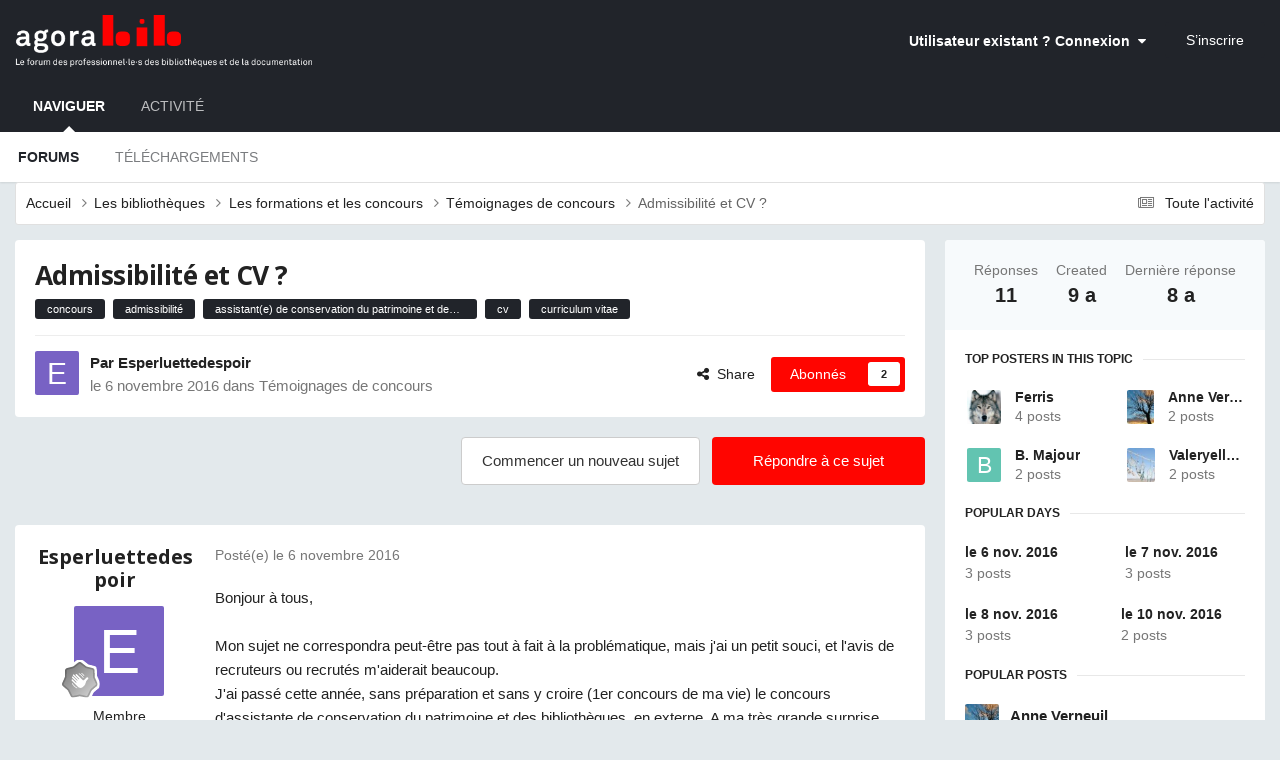

--- FILE ---
content_type: text/html;charset=UTF-8
request_url: https://www.agorabib.fr/topic/2920-admissibilit%C3%A9-et-cv/
body_size: 35153
content:
<!DOCTYPE html>
<html lang="fr-FR" dir="ltr">
	<head>
		<meta charset="utf-8">
        
		<title>Admissibilité et CV ? - Témoignages de concours - Agorabib</title>
		
			<!-- Global site tag (gtag.js) - Google Analytics -->
<script async src="https://www.googletagmanager.com/gtag/js?id=UA-33275079-2"></script>
<script>
  window.dataLayer = window.dataLayer || [];
  function gtag(){dataLayer.push(arguments);}
  gtag('js', new Date());

  gtag('config', 'UA-33275079-2');
</script>
		
		
		
		

	<meta name="viewport" content="width=device-width, initial-scale=1">


	
	


	<meta name="twitter:card" content="summary" />




	
		
			
				<meta property="og:title" content="Admissibilité et CV ?">
			
		
	

	
		
			
				<meta property="og:type" content="website">
			
		
	

	
		
			
				<meta property="og:url" content="https://www.agorabib.fr/topic/2920-admissibilit%C3%A9-et-cv/">
			
		
	

	
		
			
				<meta name="description" content="Bonjour à tous, Mon sujet ne correspondra peut-être pas tout à fait à la problématique, mais j&#039;ai un petit souci, et l&#039;avis de recruteurs ou recrutés m&#039;aiderait beaucoup. J&#039;ai passé cette année, sans préparation et sans y croire (1er concours de ma vie) le concours d&#039;assistante de conservation du...">
			
		
	

	
		
			
				<meta property="og:description" content="Bonjour à tous, Mon sujet ne correspondra peut-être pas tout à fait à la problématique, mais j&#039;ai un petit souci, et l&#039;avis de recruteurs ou recrutés m&#039;aiderait beaucoup. J&#039;ai passé cette année, sans préparation et sans y croire (1er concours de ma vie) le concours d&#039;assistante de conservation du...">
			
		
	

	
		
			
				<meta property="og:updated_time" content="2017-02-08T09:26:11Z">
			
		
	

	
		
			
				<meta name="keywords" content="concours, admissibilité, assistant(e) de conservation du patrimoine et des bibliothèques, cv, curriculum vitae">
			
		
	

	
		
			
				<meta property="og:site_name" content="Agorabib">
			
		
	

	
		
			
				<meta property="og:locale" content="fr_FR">
			
		
	


	
		<link rel="canonical" href="https://www.agorabib.fr/topic/2920-admissibilit%C3%A9-et-cv/" />
	

	
		<link as="style" rel="preload" href="https://www.agorabib.fr/applications/core/interface/ckeditor/ckeditor/skins/ips/editor.css?t=P1PF" />
	





<link rel="manifest" href="https://www.agorabib.fr/manifest.webmanifest/">
<meta name="msapplication-config" content="https://www.agorabib.fr/browserconfig.xml/">
<meta name="msapplication-starturl" content="/">
<meta name="application-name" content="Agorabib">
<meta name="apple-mobile-web-app-title" content="Agorabib">

	<meta name="theme-color" content="#21242a">






	

	
		
			<link rel="icon" sizes="36x36" href="https://www.agorabib.fr/uploads/monthly_2020_09/android-chrome-36x36.png?v=1710336436">
		
	

	
		
			<link rel="icon" sizes="48x48" href="https://www.agorabib.fr/uploads/monthly_2020_09/android-chrome-48x48.png?v=1710336436">
		
	

	
		
			<link rel="icon" sizes="72x72" href="https://www.agorabib.fr/uploads/monthly_2020_09/android-chrome-72x72.png?v=1710336436">
		
	

	
		
			<link rel="icon" sizes="96x96" href="https://www.agorabib.fr/uploads/monthly_2020_09/android-chrome-96x96.png?v=1710336436">
		
	

	
		
			<link rel="icon" sizes="144x144" href="https://www.agorabib.fr/uploads/monthly_2020_09/android-chrome-144x144.png?v=1710336436">
		
	

	
		
			<link rel="icon" sizes="192x192" href="https://www.agorabib.fr/uploads/monthly_2020_09/android-chrome-192x192.png?v=1710336436">
		
	

	
		
			<link rel="icon" sizes="256x256" href="https://www.agorabib.fr/uploads/monthly_2020_09/android-chrome-256x256.png?v=1710336436">
		
	

	
		
			<link rel="icon" sizes="384x384" href="https://www.agorabib.fr/uploads/monthly_2020_09/android-chrome-384x384.png?v=1710336436">
		
	

	
		
			<link rel="icon" sizes="512x512" href="https://www.agorabib.fr/uploads/monthly_2020_09/android-chrome-512x512.png?v=1710336436">
		
	

	
		
			<meta name="msapplication-square70x70logo" content="https://www.agorabib.fr/uploads/monthly_2020_09/msapplication-square70x70logo.png?v=1710336436"/>
		
	

	
		
			<meta name="msapplication-TileImage" content="https://www.agorabib.fr/uploads/monthly_2020_09/msapplication-TileImage.png?v=1710336436"/>
		
	

	
		
			<meta name="msapplication-square150x150logo" content="https://www.agorabib.fr/uploads/monthly_2020_09/msapplication-square150x150logo.png?v=1710336436"/>
		
	

	
		
			<meta name="msapplication-wide310x150logo" content="https://www.agorabib.fr/uploads/monthly_2020_09/msapplication-wide310x150logo.png?v=1710336436"/>
		
	

	
		
			<meta name="msapplication-square310x310logo" content="https://www.agorabib.fr/uploads/monthly_2020_09/msapplication-square310x310logo.png?v=1710336436"/>
		
	

	
		
			
				<link rel="apple-touch-icon" href="https://www.agorabib.fr/uploads/monthly_2020_09/apple-touch-icon-57x57.png?v=1710336436">
			
		
	

	
		
			
				<link rel="apple-touch-icon" sizes="60x60" href="https://www.agorabib.fr/uploads/monthly_2020_09/apple-touch-icon-60x60.png?v=1710336436">
			
		
	

	
		
			
				<link rel="apple-touch-icon" sizes="72x72" href="https://www.agorabib.fr/uploads/monthly_2020_09/apple-touch-icon-72x72.png?v=1710336436">
			
		
	

	
		
			
				<link rel="apple-touch-icon" sizes="76x76" href="https://www.agorabib.fr/uploads/monthly_2020_09/apple-touch-icon-76x76.png?v=1710336436">
			
		
	

	
		
			
				<link rel="apple-touch-icon" sizes="114x114" href="https://www.agorabib.fr/uploads/monthly_2020_09/apple-touch-icon-114x114.png?v=1710336436">
			
		
	

	
		
			
				<link rel="apple-touch-icon" sizes="120x120" href="https://www.agorabib.fr/uploads/monthly_2020_09/apple-touch-icon-120x120.png?v=1710336436">
			
		
	

	
		
			
				<link rel="apple-touch-icon" sizes="144x144" href="https://www.agorabib.fr/uploads/monthly_2020_09/apple-touch-icon-144x144.png?v=1710336436">
			
		
	

	
		
			
				<link rel="apple-touch-icon" sizes="152x152" href="https://www.agorabib.fr/uploads/monthly_2020_09/apple-touch-icon-152x152.png?v=1710336436">
			
		
	

	
		
			
				<link rel="apple-touch-icon" sizes="180x180" href="https://www.agorabib.fr/uploads/monthly_2020_09/apple-touch-icon-180x180.png?v=1710336436">
			
		
	





<link rel="preload" href="//www.agorabib.fr/applications/core/interface/font/fontawesome-webfont.woff2?v=4.7.0" as="font" crossorigin="anonymous">
		


	<link rel="preconnect" href="https://fonts.googleapis.com">
	<link rel="preconnect" href="https://fonts.gstatic.com" crossorigin>
	
		
			<link href="https://fonts.googleapis.com/css2?family=Open%20Sans:wght@300;400;500;600;700&display=swap" rel="stylesheet">
		
		
	



	<link rel='stylesheet' href='https://www.agorabib.fr/uploads/css_built_1/341e4a57816af3ba440d891ca87450ff_framework.css?v=01756caac31758636798' media='all'>

	<link rel='stylesheet' href='https://www.agorabib.fr/uploads/css_built_1/05e81b71abe4f22d6eb8d1a929494829_responsive.css?v=01756caac31758636798' media='all'>

	<link rel='stylesheet' href='https://www.agorabib.fr/uploads/css_built_1/20446cf2d164adcc029377cb04d43d17_flags.css?v=01756caac31758636798' media='all'>

	<link rel='stylesheet' href='https://www.agorabib.fr/uploads/css_built_1/90eb5adf50a8c640f633d47fd7eb1778_core.css?v=01756caac31758636798' media='all'>

	<link rel='stylesheet' href='https://www.agorabib.fr/uploads/css_built_1/5a0da001ccc2200dc5625c3f3934497d_core_responsive.css?v=01756caac31758636798' media='all'>

	<link rel='stylesheet' href='https://www.agorabib.fr/uploads/css_built_1/62e269ced0fdab7e30e026f1d30ae516_forums.css?v=01756caac31758636798' media='all'>

	<link rel='stylesheet' href='https://www.agorabib.fr/uploads/css_built_1/76e62c573090645fb99a15a363d8620e_forums_responsive.css?v=01756caac31758636798' media='all'>

	<link rel='stylesheet' href='https://www.agorabib.fr/uploads/css_built_1/ebdea0c6a7dab6d37900b9190d3ac77b_topics.css?v=01756caac31758636798' media='all'>





<link rel='stylesheet' href='https://www.agorabib.fr/uploads/css_built_1/258adbb6e4f3e83cd3b355f84e3fa002_custom.css?v=01756caac31758636798' media='all'>




		
		

	
	<link rel='shortcut icon' href='https://www.agorabib.fr/uploads/monthly_2015_11/favicon.ico.d407e0444f444be706b1c6f3b795bbf7.ico' type="image/x-icon">

	</head>
	<body class='ipsApp ipsApp_front ipsJS_none ipsClearfix' data-controller='core.front.core.app' data-message="" data-pageApp='forums' data-pageLocation='front' data-pageModule='forums' data-pageController='topic' data-pageID='2920'  >
		
        

        

		<a href='#ipsLayout_mainArea' class='ipsHide' title='Aller au contenu principal de cette page' accesskey='m'>Aller au contenu</a>
		





		<div id='ipsLayout_header' class='ipsClearfix'>
			<header>
				<div class='ipsLayout_container'>
					


<a href='https://www.agorabib.fr/' id='elLogo' accesskey='1'><img src="https://www.agorabib.fr/uploads/monthly_2020_03/agorabib.png.6cb0510fb9583c543f0ef70e28dd1265.png" alt='Agorabib'></a>

					
						

	<ul id='elUserNav' class='ipsList_inline cSignedOut ipsResponsive_showDesktop'>
		
        
		
        
        
            
            <li id='elSignInLink'>
                <a href='https://www.agorabib.fr/login/' data-ipsMenu-closeOnClick="false" data-ipsMenu id='elUserSignIn'>
                    Utilisateur existant ? Connexion &nbsp;<i class='fa fa-caret-down'></i>
                </a>
                
<div id='elUserSignIn_menu' class='ipsMenu ipsMenu_auto ipsHide'>
	<form accept-charset='utf-8' method='post' action='https://www.agorabib.fr/login/'>
		<input type="hidden" name="csrfKey" value="732f92c57d11b925fd7e89dcc045ddfc">
		<input type="hidden" name="ref" value="aHR0cHM6Ly93d3cuYWdvcmFiaWIuZnIvdG9waWMvMjkyMC1hZG1pc3NpYmlsaXQlQzMlQTktZXQtY3Yv">
		<div data-role="loginForm">
			
			
			
				<div class='ipsColumns ipsColumns_noSpacing'>
					<div class='ipsColumn ipsColumn_wide' id='elUserSignIn_internal'>
						
<div class="ipsPad ipsForm ipsForm_vertical">
	<h4 class="ipsType_sectionHead">Connexion</h4>
	<br><br>
	<ul class='ipsList_reset'>
		<li class="ipsFieldRow ipsFieldRow_noLabel ipsFieldRow_fullWidth">
			
			
				<input type="email" placeholder="Adresse de courriel" name="auth" autocomplete="email">
			
		</li>
		<li class="ipsFieldRow ipsFieldRow_noLabel ipsFieldRow_fullWidth">
			<input type="password" placeholder="Mot de passe" name="password" autocomplete="current-password">
		</li>
		<li class="ipsFieldRow ipsFieldRow_checkbox ipsClearfix">
			<span class="ipsCustomInput">
				<input type="checkbox" name="remember_me" id="remember_me_checkbox" value="1" checked aria-checked="true">
				<span></span>
			</span>
			<div class="ipsFieldRow_content">
				<label class="ipsFieldRow_label" for="remember_me_checkbox">Se souvenir de moi</label>
				<span class="ipsFieldRow_desc">Non recommandé sur les ordinateurs partagés</span>
			</div>
		</li>
		<li class="ipsFieldRow ipsFieldRow_fullWidth">
			<button type="submit" name="_processLogin" value="usernamepassword" class="ipsButton ipsButton_primary ipsButton_small" id="elSignIn_submit">Connexion</button>
			
				<p class="ipsType_right ipsType_small">
					
						<a href='https://www.agorabib.fr/lostpassword/' data-ipsDialog data-ipsDialog-title='Mot de passe oublié ?'>
					
					Mot de passe oublié ?</a>
				</p>
			
		</li>
	</ul>
</div>
					</div>
					<div class='ipsColumn ipsColumn_wide'>
						<div class='ipsPadding' id='elUserSignIn_external'>
							<div class='ipsAreaBackground_light ipsPadding:half'>
								
									<p class='ipsType_reset ipsType_small ipsType_center'><strong>Ou connectez-vous avec l’un de ces services</strong></p>
								
								
									<div class='ipsType_center ipsMargin_top:half'>
										

<button type="submit" name="_processLogin" value="10" class='ipsButton ipsButton_verySmall ipsButton_fullWidth ipsSocial ipsSocial_facebook' style="background-color: #3a579a">
	
		<span class='ipsSocial_icon'>
			
				<i class='fa fa-facebook-official'></i>
			
		</span>
		<span class='ipsSocial_text'>Se connecter avec Facebook</span>
	
</button>
									</div>
								
									<div class='ipsType_center ipsMargin_top:half'>
										

<button type="submit" name="_processLogin" value="9" class='ipsButton ipsButton_verySmall ipsButton_fullWidth ipsSocial ipsSocial_google' style="background-color: #4285F4">
	
		<span class='ipsSocial_icon'>
			
				<i class='fa fa-google'></i>
			
		</span>
		<span class='ipsSocial_text'>Se connecter avec Google</span>
	
</button>
									</div>
								
									<div class='ipsType_center ipsMargin_top:half'>
										

<button type="submit" name="_processLogin" value="13" class='ipsButton ipsButton_verySmall ipsButton_fullWidth ipsSocial ipsSocial_linkedin' style="background-color: #007eb3">
	
		<span class='ipsSocial_icon'>
			
				<i class='fa fa-linkedin'></i>
			
		</span>
		<span class='ipsSocial_text'>Se connecter avec LinkedIn</span>
	
</button>
									</div>
								
							</div>
						</div>
					</div>
				</div>
			
		</div>
	</form>
</div>
            </li>
            
        
		
			<li>
				
					<a href='https://www.agorabib.fr/register/' data-ipsDialog data-ipsDialog-size='narrow' data-ipsDialog-title='S’inscrire' id='elRegisterButton' class='ipsButton ipsButton_normal ipsButton_primary'>S’inscrire</a>
				
			</li>
		
	</ul>

						
<ul class='ipsMobileHamburger ipsList_reset ipsResponsive_hideDesktop'>
	<li data-ipsDrawer data-ipsDrawer-drawerElem='#elMobileDrawer'>
		<a href='#'>
			
			
			
			
			<i class='fa fa-navicon'></i>
		</a>
	</li>
</ul>
					
				</div>
			</header>
			

	<nav data-controller='core.front.core.navBar' class=' ipsResponsive_showDesktop'>
		<div class='ipsNavBar_primary ipsLayout_container '>
			<ul data-role="primaryNavBar" class='ipsClearfix'>
				


	
		
		
			
		
		<li class='ipsNavBar_active' data-active id='elNavSecondary_1' data-role="navBarItem" data-navApp="core" data-navExt="CustomItem">
			
			
				<a href="https://www.agorabib.fr"  data-navItem-id="1" data-navDefault>
					Naviguer<span class='ipsNavBar_active__identifier'></span>
				</a>
			
			
				<ul class='ipsNavBar_secondary ' data-role='secondaryNavBar'>
					


	
		
		
			
		
		<li class='ipsNavBar_active' data-active id='elNavSecondary_10' data-role="navBarItem" data-navApp="forums" data-navExt="Forums">
			
			
				<a href="https://www.agorabib.fr"  data-navItem-id="10" data-navDefault>
					Forums<span class='ipsNavBar_active__identifier'></span>
				</a>
			
			
		</li>
	
	

	
		
		
		<li  id='elNavSecondary_11' data-role="navBarItem" data-navApp="downloads" data-navExt="Downloads">
			
			
				<a href="https://www.agorabib.fr/files/"  data-navItem-id="11" >
					Téléchargements<span class='ipsNavBar_active__identifier'></span>
				</a>
			
			
		</li>
	
	

					<li class='ipsHide' id='elNavigationMore_1' data-role='navMore'>
						<a href='#' data-ipsMenu data-ipsMenu-appendTo='#elNavigationMore_1' id='elNavigationMore_1_dropdown'>Plus <i class='fa fa-caret-down'></i></a>
						<ul class='ipsHide ipsMenu ipsMenu_auto' id='elNavigationMore_1_dropdown_menu' data-role='moreDropdown'></ul>
					</li>
				</ul>
			
		</li>
	
	

	
		
		
		<li  id='elNavSecondary_2' data-role="navBarItem" data-navApp="core" data-navExt="CustomItem">
			
			
				<a href="https://www.agorabib.fr/discover/"  data-navItem-id="2" >
					Activité<span class='ipsNavBar_active__identifier'></span>
				</a>
			
			
				<ul class='ipsNavBar_secondary ipsHide' data-role='secondaryNavBar'>
					


	
		
		
		<li  id='elNavSecondary_4' data-role="navBarItem" data-navApp="core" data-navExt="AllActivity">
			
			
				<a href="https://www.agorabib.fr/discover/"  data-navItem-id="4" >
					Toute l’activité<span class='ipsNavBar_active__identifier'></span>
				</a>
			
			
		</li>
	
	

	
	

	
	

	
	

	
	

					<li class='ipsHide' id='elNavigationMore_2' data-role='navMore'>
						<a href='#' data-ipsMenu data-ipsMenu-appendTo='#elNavigationMore_2' id='elNavigationMore_2_dropdown'>Plus <i class='fa fa-caret-down'></i></a>
						<ul class='ipsHide ipsMenu ipsMenu_auto' id='elNavigationMore_2_dropdown_menu' data-role='moreDropdown'></ul>
					</li>
				</ul>
			
		</li>
	
	

				<li class='ipsHide' id='elNavigationMore' data-role='navMore'>
					<a href='#' data-ipsMenu data-ipsMenu-appendTo='#elNavigationMore' id='elNavigationMore_dropdown'>Plus</a>
					<ul class='ipsNavBar_secondary ipsHide' data-role='secondaryNavBar'>
						<li class='ipsHide' id='elNavigationMore_more' data-role='navMore'>
							<a href='#' data-ipsMenu data-ipsMenu-appendTo='#elNavigationMore_more' id='elNavigationMore_more_dropdown'>Plus <i class='fa fa-caret-down'></i></a>
							<ul class='ipsHide ipsMenu ipsMenu_auto' id='elNavigationMore_more_dropdown_menu' data-role='moreDropdown'></ul>
						</li>
					</ul>
				</li>
			</ul>
			

		</div>
	</nav>

			
<ul id='elMobileNav' class='ipsResponsive_hideDesktop' data-controller='core.front.core.mobileNav'>
	
		
			
			
				
				
			
				
				
			
				
					<li id='elMobileBreadcrumb'>
						<a href='https://www.agorabib.fr/forum/48-t%C3%A9moignages-de-concours/'>
							<span>Témoignages de concours</span>
						</a>
					</li>
				
				
			
				
				
			
		
	
	
	
	<li >
		<a data-action="defaultStream" href='https://www.agorabib.fr/discover/9/'><i class="fa fa-newspaper-o" aria-hidden="true"></i></a>
	</li>

	

	
</ul>
		</div>
		<main id='ipsLayout_body' class='ipsLayout_container'>
			<div id='ipsLayout_contentArea'>
				<div id='ipsLayout_contentWrapper'>
					
<nav class='ipsBreadcrumb ipsBreadcrumb_top ipsFaded_withHover'>
	

	<ul class='ipsList_inline ipsPos_right'>
		
		<li >
			<a data-action="defaultStream" class='ipsType_light '  href='https://www.agorabib.fr/discover/9/'><i class="fa fa-newspaper-o" aria-hidden="true"></i> <span>Toute l&#039;activité</span></a>
		</li>
		
	</ul>

	<ul data-role="breadcrumbList">
		<li>
			<a title="Accueil" href='https://www.agorabib.fr/'>
				<span>Accueil <i class='fa fa-angle-right'></i></span>
			</a>
		</li>
		
		
			<li>
				
					<a href='https://www.agorabib.fr/forum/3-les-biblioth%C3%A8ques/'>
						<span>Les bibliothèques <i class='fa fa-angle-right' aria-hidden="true"></i></span>
					</a>
				
			</li>
		
			<li>
				
					<a href='https://www.agorabib.fr/forum/9-les-formations-et-les-concours/'>
						<span>Les formations et les concours <i class='fa fa-angle-right' aria-hidden="true"></i></span>
					</a>
				
			</li>
		
			<li>
				
					<a href='https://www.agorabib.fr/forum/48-t%C3%A9moignages-de-concours/'>
						<span>Témoignages de concours <i class='fa fa-angle-right' aria-hidden="true"></i></span>
					</a>
				
			</li>
		
			<li>
				
					Admissibilité et CV ?
				
			</li>
		
	</ul>
</nav>
					
					<div id='ipsLayout_mainArea'>
						
						
						
						

	




						



<div class='ipsPageHeader ipsResponsive_pull ipsBox ipsPadding sm:ipsPadding:half ipsMargin_bottom'>
		
	
	<div class='ipsFlex ipsFlex-ai:center ipsFlex-fw:wrap ipsGap:4'>
		<div class='ipsFlex-flex:11'>
			<h1 class='ipsType_pageTitle ipsContained_container'>
				

				
				
					<span class='ipsType_break ipsContained'>
						<span>Admissibilité et CV ?</span>
					</span>
				
			</h1>
			
			
				


	
		<ul class='ipsTags ipsList_inline ' >
			
				
					

<li >
	
	<a href="https://www.agorabib.fr/tags/concours/" class='ipsTag' title="Trouver d’autres contenus étiquetés avec « concours »" rel="tag" data-tag-label="concours"><span>concours</span></a>
	
</li>
				
					

<li >
	
	<a href="https://www.agorabib.fr/tags/admissibilit%C3%A9/" class='ipsTag' title="Trouver d’autres contenus étiquetés avec « admissibilité »" rel="tag" data-tag-label="admissibilité"><span>admissibilité</span></a>
	
</li>
				
					

<li >
	
	<a href="https://www.agorabib.fr/tags/assistant(e)%20de%20conservation%20du%20patrimoine%20et%20des%20biblioth%C3%A8ques/" class='ipsTag' title="Trouver d’autres contenus étiquetés avec « assistant(e) de conservation du patrimoine et des bibliothèques »" rel="tag" data-tag-label="assistant(e) de conservation du patrimoine et des bibliothèques"><span>assistant(e) de conservation du patrimoine et des bibliothèques</span></a>
	
</li>
				
					

<li >
	
	<a href="https://www.agorabib.fr/tags/cv/" class='ipsTag' title="Trouver d’autres contenus étiquetés avec « cv »" rel="tag" data-tag-label="cv"><span>cv</span></a>
	
</li>
				
					

<li >
	
	<a href="https://www.agorabib.fr/tags/curriculum%20vitae/" class='ipsTag' title="Trouver d’autres contenus étiquetés avec « curriculum vitae »" rel="tag" data-tag-label="curriculum vitae"><span>curriculum vitae</span></a>
	
</li>
				
			
			
		</ul>
		
	

			
		</div>
		
	</div>
	<hr class='ipsHr'>
	<div class='ipsPageHeader__meta ipsFlex ipsFlex-jc:between ipsFlex-ai:center ipsFlex-fw:wrap ipsGap:3'>
		<div class='ipsFlex-flex:11'>
			<div class='ipsPhotoPanel ipsPhotoPanel_mini ipsPhotoPanel_notPhone ipsClearfix'>
				

	<span class='ipsUserPhoto ipsUserPhoto_mini '>
		<img src='data:image/svg+xml,%3Csvg%20xmlns%3D%22http%3A%2F%2Fwww.w3.org%2F2000%2Fsvg%22%20viewBox%3D%220%200%201024%201024%22%20style%3D%22background%3A%237862c4%22%3E%3Cg%3E%3Ctext%20text-anchor%3D%22middle%22%20dy%3D%22.35em%22%20x%3D%22512%22%20y%3D%22512%22%20fill%3D%22%23ffffff%22%20font-size%3D%22700%22%20font-family%3D%22-apple-system%2C%20BlinkMacSystemFont%2C%20Roboto%2C%20Helvetica%2C%20Arial%2C%20sans-serif%22%3EE%3C%2Ftext%3E%3C%2Fg%3E%3C%2Fsvg%3E' alt='Esperluettedespoir' loading="lazy">
	</span>

				<div>
					<p class='ipsType_reset ipsType_blendLinks'>
						<span class='ipsType_normal'>
						
							<strong>Par 


Esperluettedespoir</strong><br />
							<span class='ipsType_light'><time datetime='2016-11-06T14:18:04Z' title='06/11/2016 14:18' data-short='9 a'>le 6 novembre 2016</time> dans <a href="https://www.agorabib.fr/forum/48-t%C3%A9moignages-de-concours/">Témoignages de concours</a></span>
						
						</span>
					</p>
				</div>
			</div>
		</div>
		
			<div class='ipsFlex-flex:01 ipsResponsive_hidePhone'>
				<div class='ipsShareLinks'>
					
						


    <a href='#elShareItem_223336843_menu' id='elShareItem_223336843' data-ipsMenu class='ipsShareButton ipsButton ipsButton_verySmall ipsButton_link ipsButton_link--light'>
        <span><i class='fa fa-share-alt'></i></span> &nbsp;Share
    </a>

    <div class='ipsPadding ipsMenu ipsMenu_normal ipsHide' id='elShareItem_223336843_menu' data-controller="core.front.core.sharelink">
        
        
        <span data-ipsCopy data-ipsCopy-flashmessage>
            <a href="https://www.agorabib.fr/topic/2920-admissibilit%C3%A9-et-cv/" class="ipsButton ipsButton_light ipsButton_small ipsButton_fullWidth" data-role="copyButton" data-clipboard-text="https://www.agorabib.fr/topic/2920-admissibilit%C3%A9-et-cv/" data-ipstooltip title='Copy Link to Clipboard'><i class="fa fa-clone"></i> https://www.agorabib.fr/topic/2920-admissibilit%C3%A9-et-cv/</a>
        </span>
        <ul class='ipsShareLinks ipsMargin_top:half'>
            
                <li>
<a href="https://www.facebook.com/sharer/sharer.php?u=https%3A%2F%2Fwww.agorabib.fr%2Ftopic%2F2920-admissibilit%25C3%25A9-et-cv%2F" class="cShareLink cShareLink_facebook" target="_blank" data-role="shareLink" title='Partager sur Facebook' data-ipsTooltip rel='noopener nofollow'>
	<i class="fa fa-facebook"></i>
</a></li>
            
                <li>
<a href="https://x.com/share?url=https%3A%2F%2Fwww.agorabib.fr%2Ftopic%2F2920-admissibilit%2525C3%2525A9-et-cv%2F" class="cShareLink cShareLink_x" target="_blank" data-role="shareLink" title='Share on X' data-ipsTooltip rel='nofollow noopener'>
    <i class="fa fa-x"></i>
</a></li>
            
                <li>
<a href="mailto:?subject=Admissibilit%C3%A9%20et%20CV%20%3F&body=https%3A%2F%2Fwww.agorabib.fr%2Ftopic%2F2920-admissibilit%25C3%25A9-et-cv%2F" rel='nofollow' class='cShareLink cShareLink_email' title='Partager via courriel' data-ipsTooltip>
	<i class="fa fa-envelope"></i>
</a></li>
            
        </ul>
        
            <hr class='ipsHr'>
            <button class='ipsHide ipsButton ipsButton_verySmall ipsButton_light ipsButton_fullWidth ipsMargin_top:half' data-controller='core.front.core.webshare' data-role='webShare' data-webShareTitle='Admissibilité et CV ?' data-webShareText='Admissibilité et CV ?' data-webShareUrl='https://www.agorabib.fr/topic/2920-admissibilit%C3%A9-et-cv/'>More sharing options...</button>
        
    </div>

					
					
                    

					



					

<div data-followApp='forums' data-followArea='topic' data-followID='2920' data-controller='core.front.core.followButton'>
	

	<a href='https://www.agorabib.fr/login/' rel="nofollow" class="ipsFollow ipsPos_middle ipsButton ipsButton_light ipsButton_verySmall " data-role="followButton" data-ipsTooltip title='Connectez-vous pour activer le suivi'>
		<span>Abonnés</span>
		<span class='ipsCommentCount'>2</span>
	</a>

</div>
				</div>
			</div>
					
	</div>
	
	
</div>








<div class='ipsClearfix'>
	<ul class="ipsToolList ipsToolList_horizontal ipsClearfix ipsSpacer_both ">
		
			<li class='ipsToolList_primaryAction'>
				<span data-controller='forums.front.topic.reply'>
					
						<a href='#replyForm' rel="nofollow" class='ipsButton ipsButton_important ipsButton_medium ipsButton_fullWidth' data-action='replyToTopic'>Répondre à ce sujet</a>
					
				</span>
			</li>
		
		
			<li class='ipsResponsive_hidePhone'>
				
					<a href="https://www.agorabib.fr/forum/48-t%C3%A9moignages-de-concours/?do=add" rel="nofollow" class='ipsButton ipsButton_link ipsButton_medium ipsButton_fullWidth' title='Commencer un nouveau sujet dans ce forum'>Commencer un nouveau sujet</a>
				
			</li>
		
		
	</ul>
</div>

<div id='comments' data-controller='core.front.core.commentFeed,forums.front.topic.view, core.front.core.ignoredComments' data-autoPoll data-baseURL='https://www.agorabib.fr/topic/2920-admissibilit%C3%A9-et-cv/' data-lastPage data-feedID='topic-2920' class='cTopic ipsClear ipsSpacer_top'>
	
			
	

	

<div data-controller='core.front.core.recommendedComments' data-url='https://www.agorabib.fr/topic/2920-admissibilit%C3%A9-et-cv/?recommended=comments' class='ipsRecommendedComments ipsHide'>
	<div data-role="recommendedComments">
		<h2 class='ipsType_sectionHead ipsType_large ipsType_bold ipsMargin_bottom'>Messages recommandés</h2>
		
	</div>
</div>
	
	<div id="elPostFeed" data-role='commentFeed' data-controller='core.front.core.moderation' >
		<form action="https://www.agorabib.fr/topic/2920-admissibilit%C3%A9-et-cv/?csrfKey=732f92c57d11b925fd7e89dcc045ddfc&amp;do=multimodComment" method="post" data-ipsPageAction data-role='moderationTools'>
			
			
				

					

					
					



<a id='findComment-20170'></a>
<a id='comment-20170'></a>
<article  id='elComment_20170' class='cPost ipsBox ipsResponsive_pull  ipsComment  ipsComment_parent ipsClearfix ipsClear ipsColumns ipsColumns_noSpacing ipsColumns_collapsePhone    '>
	

	

	<div class='cAuthorPane_mobile ipsResponsive_showPhone'>
		<div class='cAuthorPane_photo'>
			<div class='cAuthorPane_photoWrap'>
				

	<span class='ipsUserPhoto ipsUserPhoto_large '>
		<img src='data:image/svg+xml,%3Csvg%20xmlns%3D%22http%3A%2F%2Fwww.w3.org%2F2000%2Fsvg%22%20viewBox%3D%220%200%201024%201024%22%20style%3D%22background%3A%237862c4%22%3E%3Cg%3E%3Ctext%20text-anchor%3D%22middle%22%20dy%3D%22.35em%22%20x%3D%22512%22%20y%3D%22512%22%20fill%3D%22%23ffffff%22%20font-size%3D%22700%22%20font-family%3D%22-apple-system%2C%20BlinkMacSystemFont%2C%20Roboto%2C%20Helvetica%2C%20Arial%2C%20sans-serif%22%3EE%3C%2Ftext%3E%3C%2Fg%3E%3C%2Fsvg%3E' alt='Esperluettedespoir' loading="lazy">
	</span>

				
				
					<a href="https://www.agorabib.fr/profile/4710-esperluettedespoir/badges/" rel="nofollow">
						
<img src='https://www.agorabib.fr/uploads/monthly_2021_06/1_Newbie.svg' loading="lazy" alt="Novice" class="cAuthorPane_badge cAuthorPane_badge--rank ipsOutline ipsOutline:2px" data-ipsTooltip title="Rang: Novice (1/14)">
					</a>
				
			</div>
		</div>
		<div class='cAuthorPane_content'>
			<h3 class='ipsType_sectionHead cAuthorPane_author ipsType_break ipsType_blendLinks ipsFlex ipsFlex-ai:center'>
				


Esperluettedespoir
			</h3>
			<div class='ipsType_light ipsType_reset'>
			    <a href='https://www.agorabib.fr/topic/2920-admissibilit%C3%A9-et-cv/#findComment-20170' rel="nofollow" class='ipsType_blendLinks'>Posté(e) <time datetime='2016-11-06T14:18:04Z' title='06/11/2016 14:18' data-short='9 a'>le 6 novembre 2016</time></a>
				
			</div>
		</div>
	</div>
	<aside class='ipsComment_author cAuthorPane ipsColumn ipsColumn_medium ipsResponsive_hidePhone'>
		<h3 class='ipsType_sectionHead cAuthorPane_author ipsType_blendLinks ipsType_break'><strong>


Esperluettedespoir</strong>
			
		</h3>
		<ul class='cAuthorPane_info ipsList_reset'>
			<li data-role='photo' class='cAuthorPane_photo'>
				<div class='cAuthorPane_photoWrap'>
					

	<span class='ipsUserPhoto ipsUserPhoto_large '>
		<img src='data:image/svg+xml,%3Csvg%20xmlns%3D%22http%3A%2F%2Fwww.w3.org%2F2000%2Fsvg%22%20viewBox%3D%220%200%201024%201024%22%20style%3D%22background%3A%237862c4%22%3E%3Cg%3E%3Ctext%20text-anchor%3D%22middle%22%20dy%3D%22.35em%22%20x%3D%22512%22%20y%3D%22512%22%20fill%3D%22%23ffffff%22%20font-size%3D%22700%22%20font-family%3D%22-apple-system%2C%20BlinkMacSystemFont%2C%20Roboto%2C%20Helvetica%2C%20Arial%2C%20sans-serif%22%3EE%3C%2Ftext%3E%3C%2Fg%3E%3C%2Fsvg%3E' alt='Esperluettedespoir' loading="lazy">
	</span>

					
					
						
<img src='https://www.agorabib.fr/uploads/monthly_2021_06/1_Newbie.svg' loading="lazy" alt="Novice" class="cAuthorPane_badge cAuthorPane_badge--rank ipsOutline ipsOutline:2px" data-ipsTooltip title="Rang: Novice (1/14)">
					
				</div>
			</li>
			
				<li data-role='group'>Membre</li>
				
			
			
				<li data-role='stats' class='ipsMargin_top'>
					<ul class="ipsList_reset ipsType_light ipsFlex ipsFlex-ai:center ipsFlex-jc:center ipsGap_row:2 cAuthorPane_stats">
						<li>
							
								<i class="fa fa-comment"></i> 1
							
						</li>
						
					</ul>
				</li>
			
			
				

	
	<li data-role='custom-field' class='ipsResponsive_hidePhone ipsType_break'>
		
<span class='fc'><img src='http://www.agorabib.fr/public/style_images/tctc91_pulse/profile/Femme.png' title='Femme'></span>
	</li>
	

			
		</ul>
	</aside>
	<div class='ipsColumn ipsColumn_fluid ipsMargin:none'>
		

<div id='comment-20170_wrap' data-controller='core.front.core.comment' data-commentApp='forums' data-commentType='forums' data-commentID="20170" data-quoteData='{&quot;userid&quot;:4710,&quot;username&quot;:&quot;Esperluettedespoir&quot;,&quot;timestamp&quot;:1478441884,&quot;contentapp&quot;:&quot;forums&quot;,&quot;contenttype&quot;:&quot;forums&quot;,&quot;contentid&quot;:2920,&quot;contentclass&quot;:&quot;forums_Topic&quot;,&quot;contentcommentid&quot;:20170}' class='ipsComment_content ipsType_medium'>

	<div class='ipsComment_meta ipsType_light ipsFlex ipsFlex-ai:center ipsFlex-jc:between ipsFlex-fd:row-reverse'>
		<div class='ipsType_light ipsType_reset ipsType_blendLinks ipsComment_toolWrap'>
			<div class='ipsResponsive_hidePhone ipsComment_badges'>
				<ul class='ipsList_reset ipsFlex ipsFlex-jc:end ipsFlex-fw:wrap ipsGap:2 ipsGap_row:1'>
					
					
					
					
					
				</ul>
			</div>
			<ul class='ipsList_reset ipsComment_tools'>
				<li>
					<a href='#elControls_20170_menu' class='ipsComment_ellipsis' id='elControls_20170' title='Plus d’options…' data-ipsMenu data-ipsMenu-appendTo='#comment-20170_wrap'><i class='fa fa-ellipsis-h'></i></a>
					<ul id='elControls_20170_menu' class='ipsMenu ipsMenu_narrow ipsHide'>
						
						
                        
						
						
						
							
								
							
							
							
							
							
							
						
					</ul>
				</li>
				
			</ul>
		</div>

		<div class='ipsType_reset ipsResponsive_hidePhone'>
		   
		   Posté(e) <time datetime='2016-11-06T14:18:04Z' title='06/11/2016 14:18' data-short='9 a'>le 6 novembre 2016</time>
		   
			
			<span class='ipsResponsive_hidePhone'>
				
				
			</span>
		</div>
	</div>

	

    

	<div class='cPost_contentWrap'>
		
		<div data-role='commentContent' class='ipsType_normal ipsType_richText ipsPadding_bottom ipsContained' data-controller='core.front.core.lightboxedImages'>
			<p>
	Bonjour à tous,<br><br>
	Mon sujet ne correspondra peut-être pas tout à fait à la problématique, mais j'ai un petit souci, et l'avis de recruteurs ou recrutés m'aiderait beaucoup.<br>
	J'ai passé cette année, sans préparation et sans y croire (1er concours de ma vie) le concours d'assistante de conservation du patrimoine et des bibliothèques, en externe. A ma très grande surprise, j'étais admissible ! Malheureusement, au final, je n'ai pas été admise. Et voilà l'heure de chercher un emploi sans avoir le concours...pas facile.<br>
	D'où ma question : est-il pertinent dans un CV de noter que l'on a été admissible à ce concours ? Ou vaut-il mieux ne rien mettre ?<br>
	Je vous remercie d'avance de vos réponses, passez un excellent dimanche dans ce doux mois de novembre.
</p>

			
		</div>

		
			<div class='ipsItemControls'>
				
					
						

	<div data-controller='core.front.core.reaction' class='ipsItemControls_right ipsClearfix '>	
		<div class='ipsReact ipsPos_right'>
			
				
				<div class='ipsReact_blurb ipsHide' data-role='reactionBlurb'>
					
				</div>
			
			
			
		</div>
	</div>

					
				
				<ul class='ipsComment_controls ipsClearfix ipsItemControls_left' data-role="commentControls">
					
						
						
							<li data-ipsQuote-editor='topic_comment' data-ipsQuote-target='#comment-20170' class='ipsJS_show'>
								<button class='ipsButton ipsButton_light ipsButton_verySmall ipsButton_narrow cMultiQuote ipsHide' data-action='multiQuoteComment' data-ipsTooltip data-ipsQuote-multiQuote data-mqId='mq20170' title='Multi-citations'><i class='fa fa-plus'></i></button>
							</li>
							<li data-ipsQuote-editor='topic_comment' data-ipsQuote-target='#comment-20170' class='ipsJS_show'>
								<a href='#' data-action='quoteComment' data-ipsQuote-singleQuote>Citer</a>
							</li>
						
						
						
												
					
					<li class='ipsHide' data-role='commentLoading'>
						<span class='ipsLoading ipsLoading_tiny ipsLoading_noAnim'></span>
					</li>
				</ul>
			</div>
		

		
	</div>

	
    
</div>
	</div>
</article>
					
					
					
						







<div class="ipsBox cTopicOverview cTopicOverview--inline ipsFlex ipsFlex-fd:row md:ipsFlex-fd:row sm:ipsFlex-fd:column ipsMargin_bottom sm:ipsMargin_bottom:half sm:ipsMargin_top:half ipsResponsive_pull ipsResponsive_hideDesktop ipsResponsive_block " data-controller='forums.front.topic.activity'>

	<div class='cTopicOverview__header ipsAreaBackground_light ipsFlex sm:ipsFlex-fw:wrap sm:ipsFlex-jc:center'>
		<ul class='cTopicOverview__stats ipsPadding ipsMargin:none sm:ipsPadding_horizontal:half ipsFlex ipsFlex-flex:10 ipsFlex-jc:around ipsFlex-ai:center'>
			<li class='cTopicOverview__statItem ipsType_center'>
				<span class='cTopicOverview__statTitle ipsType_light ipsTruncate ipsTruncate_line'>Réponses</span>
				<span class='cTopicOverview__statValue'>11</span>
			</li>
			<li class='cTopicOverview__statItem ipsType_center'>
				<span class='cTopicOverview__statTitle ipsType_light ipsTruncate ipsTruncate_line'>Created</span>
				<span class='cTopicOverview__statValue'><time datetime='2016-11-06T14:18:04Z' title='06/11/2016 14:18' data-short='9 a'>9 a</time></span>
			</li>
			<li class='cTopicOverview__statItem ipsType_center'>
				<span class='cTopicOverview__statTitle ipsType_light ipsTruncate ipsTruncate_line'>Dernière réponse</span>
				<span class='cTopicOverview__statValue'><time datetime='2017-02-08T09:26:11Z' title='08/02/2017 09:26' data-short='8 a'>8 a</time></span>
			</li>
		</ul>
		<a href='#' data-action='toggleOverview' class='cTopicOverview__toggle cTopicOverview__toggle--inline ipsType_large ipsType_light ipsPad ipsFlex ipsFlex-ai:center ipsFlex-jc:center'><i class='fa fa-chevron-down'></i></a>
	</div>
	
		<div class='cTopicOverview__preview ipsFlex-flex:10' data-role="preview">
			<div class='cTopicOverview__previewInner ipsPadding_vertical ipsPadding_horizontal ipsResponsive_hidePhone ipsFlex ipsFlex-fd:row'>
				
					<div class='cTopicOverview__section--users ipsFlex-flex:00'>
						<h4 class='ipsType_reset cTopicOverview__sectionTitle ipsType_dark ipsType_uppercase ipsType_noBreak'>Top Posters In This Topic</h4>
						<ul class='cTopicOverview__dataList ipsMargin:none ipsPadding:none ipsList_style:none ipsFlex ipsFlex-jc:between ipsFlex-ai:center'>
							
								<li class="cTopicOverview__dataItem ipsMargin_right ipsFlex ipsFlex-jc:start ipsFlex-ai:center">
									

	<span class='ipsUserPhoto ipsUserPhoto_tiny '>
		<img src='https://www.agorabib.fr/uploads/monthly_2019_07/PRIP.85883177.3.1.thumb.jpg.282f87d32f84272d6577f44e1c0e1627.jpg' alt='Ferris' loading="lazy">
	</span>

									<p class='ipsMargin:none ipsPadding_left:half ipsPadding_right ipsType_right'>4</p>
								</li>
							
								<li class="cTopicOverview__dataItem ipsMargin_right ipsFlex ipsFlex-jc:start ipsFlex-ai:center">
									

	<span class='ipsUserPhoto ipsUserPhoto_tiny '>
		<img src='https://www.agorabib.fr/uploads/monthly_2022_04/arbre.thumb.jpg.87c304698c4e27b07089b85bb6242879.jpg' alt='Anne Verneuil' loading="lazy">
	</span>

									<p class='ipsMargin:none ipsPadding_left:half ipsPadding_right ipsType_right'>2</p>
								</li>
							
								<li class="cTopicOverview__dataItem ipsMargin_right ipsFlex ipsFlex-jc:start ipsFlex-ai:center">
									

	<span class='ipsUserPhoto ipsUserPhoto_tiny '>
		<img src='data:image/svg+xml,%3Csvg%20xmlns%3D%22http%3A%2F%2Fwww.w3.org%2F2000%2Fsvg%22%20viewBox%3D%220%200%201024%201024%22%20style%3D%22background%3A%2362c4b1%22%3E%3Cg%3E%3Ctext%20text-anchor%3D%22middle%22%20dy%3D%22.35em%22%20x%3D%22512%22%20y%3D%22512%22%20fill%3D%22%23ffffff%22%20font-size%3D%22700%22%20font-family%3D%22-apple-system%2C%20BlinkMacSystemFont%2C%20Roboto%2C%20Helvetica%2C%20Arial%2C%20sans-serif%22%3EB%3C%2Ftext%3E%3C%2Fg%3E%3C%2Fsvg%3E' alt='B. Majour' loading="lazy">
	</span>

									<p class='ipsMargin:none ipsPadding_left:half ipsPadding_right ipsType_right'>2</p>
								</li>
							
								<li class="cTopicOverview__dataItem ipsMargin_right ipsFlex ipsFlex-jc:start ipsFlex-ai:center">
									

	<span class='ipsUserPhoto ipsUserPhoto_tiny '>
		<img src='https://www.agorabib.fr/uploads/monthly_2016_10/index.jpeg.13c9a2f131dda5fa31c47f902a01e504.thumb.jpeg.9dcf4d3aab98195822633d9613b0489d.jpeg' alt='Valeryella Ella' loading="lazy">
	</span>

									<p class='ipsMargin:none ipsPadding_left:half ipsPadding_right ipsType_right'>2</p>
								</li>
							
						</ul>
					</div>
				
				
					<div class='cTopicOverview__section--popularDays ipsFlex-flex:00 ipsPadding_left ipsPadding_left:double'>
						<h4 class='ipsType_reset cTopicOverview__sectionTitle ipsType_dark ipsType_uppercase ipsType_noBreak'>Popular Days</h4>
						<ul class='cTopicOverview__dataList ipsMargin:none ipsPadding:none ipsList_style:none ipsFlex ipsFlex-jc:between ipsFlex-ai:center'>
							
								<li class='ipsFlex-flex:10'>
									<a href="https://www.agorabib.fr/topic/2920-admissibilit%C3%A9-et-cv/#findComment-20170" rel="nofollow" class='cTopicOverview__dataItem ipsMargin_right ipsType_blendLinks ipsFlex ipsFlex-jc:between ipsFlex-ai:center'>
										<p class='ipsMargin:none'>le 6 nov.</p>
										<p class='ipsMargin:none ipsMargin_horizontal ipsType_light'>3</p>
									</a>
								</li>
							
								<li class='ipsFlex-flex:10'>
									<a href="https://www.agorabib.fr/topic/2920-admissibilit%C3%A9-et-cv/#findComment-20178" rel="nofollow" class='cTopicOverview__dataItem ipsMargin_right ipsType_blendLinks ipsFlex ipsFlex-jc:between ipsFlex-ai:center'>
										<p class='ipsMargin:none'>le 7 nov.</p>
										<p class='ipsMargin:none ipsMargin_horizontal ipsType_light'>3</p>
									</a>
								</li>
							
								<li class='ipsFlex-flex:10'>
									<a href="https://www.agorabib.fr/topic/2920-admissibilit%C3%A9-et-cv/#findComment-20186" rel="nofollow" class='cTopicOverview__dataItem ipsMargin_right ipsType_blendLinks ipsFlex ipsFlex-jc:between ipsFlex-ai:center'>
										<p class='ipsMargin:none'>le 8 nov.</p>
										<p class='ipsMargin:none ipsMargin_horizontal ipsType_light'>3</p>
									</a>
								</li>
							
								<li class='ipsFlex-flex:10'>
									<a href="https://www.agorabib.fr/topic/2920-admissibilit%C3%A9-et-cv/#findComment-20221" rel="nofollow" class='cTopicOverview__dataItem ipsMargin_right ipsType_blendLinks ipsFlex ipsFlex-jc:between ipsFlex-ai:center'>
										<p class='ipsMargin:none'>le 10 nov.</p>
										<p class='ipsMargin:none ipsMargin_horizontal ipsType_light'>2</p>
									</a>
								</li>
							
						</ul>
					</div>
				
			</div>
		</div>
	
	
	<div class='cTopicOverview__body ipsPadding ipsHide ipsFlex ipsFlex-flex:11 ipsFlex-fd:column' data-role="overview">
		
			<div class='cTopicOverview__section--users ipsMargin_bottom'>
				<h4 class='ipsType_reset cTopicOverview__sectionTitle ipsType_withHr ipsType_dark ipsType_uppercase ipsMargin_bottom'>Top Posters In This Topic</h4>
				<ul class='cTopicOverview__dataList ipsList_reset ipsFlex ipsFlex-jc:start ipsFlex-ai:center ipsFlex-fw:wrap ipsGap:8 ipsGap_row:5'>
					
						<li class="cTopicOverview__dataItem cTopicOverview__dataItem--split ipsFlex ipsFlex-jc:start ipsFlex-ai:center ipsFlex-flex:11">
							

	<span class='ipsUserPhoto ipsUserPhoto_tiny '>
		<img src='https://www.agorabib.fr/uploads/monthly_2019_07/PRIP.85883177.3.1.thumb.jpg.282f87d32f84272d6577f44e1c0e1627.jpg' alt='Ferris' loading="lazy">
	</span>

							<p class='ipsMargin:none ipsMargin_left:half cTopicOverview__dataItemInner ipsType_left'>
								<strong class='ipsTruncate ipsTruncate_line'><a href='https://www.agorabib.fr/profile/674-ferris/' class='ipsType_blendLinks'>Ferris</a></strong>
								<span class='ipsType_light'>4 posts</span>
							</p>
						</li>
					
						<li class="cTopicOverview__dataItem cTopicOverview__dataItem--split ipsFlex ipsFlex-jc:start ipsFlex-ai:center ipsFlex-flex:11">
							

	<span class='ipsUserPhoto ipsUserPhoto_tiny '>
		<img src='https://www.agorabib.fr/uploads/monthly_2022_04/arbre.thumb.jpg.87c304698c4e27b07089b85bb6242879.jpg' alt='Anne Verneuil' loading="lazy">
	</span>

							<p class='ipsMargin:none ipsMargin_left:half cTopicOverview__dataItemInner ipsType_left'>
								<strong class='ipsTruncate ipsTruncate_line'><a href='https://www.agorabib.fr/profile/15-anne-verneuil/' class='ipsType_blendLinks'>Anne Verneuil</a></strong>
								<span class='ipsType_light'>2 posts</span>
							</p>
						</li>
					
						<li class="cTopicOverview__dataItem cTopicOverview__dataItem--split ipsFlex ipsFlex-jc:start ipsFlex-ai:center ipsFlex-flex:11">
							

	<span class='ipsUserPhoto ipsUserPhoto_tiny '>
		<img src='data:image/svg+xml,%3Csvg%20xmlns%3D%22http%3A%2F%2Fwww.w3.org%2F2000%2Fsvg%22%20viewBox%3D%220%200%201024%201024%22%20style%3D%22background%3A%2362c4b1%22%3E%3Cg%3E%3Ctext%20text-anchor%3D%22middle%22%20dy%3D%22.35em%22%20x%3D%22512%22%20y%3D%22512%22%20fill%3D%22%23ffffff%22%20font-size%3D%22700%22%20font-family%3D%22-apple-system%2C%20BlinkMacSystemFont%2C%20Roboto%2C%20Helvetica%2C%20Arial%2C%20sans-serif%22%3EB%3C%2Ftext%3E%3C%2Fg%3E%3C%2Fsvg%3E' alt='B. Majour' loading="lazy">
	</span>

							<p class='ipsMargin:none ipsMargin_left:half cTopicOverview__dataItemInner ipsType_left'>
								<strong class='ipsTruncate ipsTruncate_line'><a href='https://www.agorabib.fr/profile/635-b-majour/' class='ipsType_blendLinks'>B. Majour</a></strong>
								<span class='ipsType_light'>2 posts</span>
							</p>
						</li>
					
						<li class="cTopicOverview__dataItem cTopicOverview__dataItem--split ipsFlex ipsFlex-jc:start ipsFlex-ai:center ipsFlex-flex:11">
							

	<span class='ipsUserPhoto ipsUserPhoto_tiny '>
		<img src='https://www.agorabib.fr/uploads/monthly_2016_10/index.jpeg.13c9a2f131dda5fa31c47f902a01e504.thumb.jpeg.9dcf4d3aab98195822633d9613b0489d.jpeg' alt='Valeryella Ella' loading="lazy">
	</span>

							<p class='ipsMargin:none ipsMargin_left:half cTopicOverview__dataItemInner ipsType_left'>
								<strong class='ipsTruncate ipsTruncate_line'><a href='https://www.agorabib.fr/profile/3018-valeryella-ella/' class='ipsType_blendLinks'>Valeryella Ella</a></strong>
								<span class='ipsType_light'>2 posts</span>
							</p>
						</li>
					
				</ul>
			</div>
		
		
			<div class='cTopicOverview__section--popularDays ipsMargin_bottom'>
				<h4 class='ipsType_reset cTopicOverview__sectionTitle ipsType_withHr ipsType_dark ipsType_uppercase ipsMargin_top:half ipsMargin_bottom'>Popular Days</h4>
				<ul class='cTopicOverview__dataList ipsList_reset ipsFlex ipsFlex-jc:start ipsFlex-ai:center ipsFlex-fw:wrap ipsGap:8 ipsGap_row:5'>
					
						<li class='ipsFlex-flex:10'>
							<a href="https://www.agorabib.fr/topic/2920-admissibilit%C3%A9-et-cv/#findComment-20170" rel="nofollow" class='cTopicOverview__dataItem ipsType_blendLinks'>
								<p class='ipsMargin:none ipsType_bold'>le 6 nov. 2016</p>
								<p class='ipsMargin:none ipsType_light'>3 posts</p>
							</a>
						</li>
					
						<li class='ipsFlex-flex:10'>
							<a href="https://www.agorabib.fr/topic/2920-admissibilit%C3%A9-et-cv/#findComment-20178" rel="nofollow" class='cTopicOverview__dataItem ipsType_blendLinks'>
								<p class='ipsMargin:none ipsType_bold'>le 7 nov. 2016</p>
								<p class='ipsMargin:none ipsType_light'>3 posts</p>
							</a>
						</li>
					
						<li class='ipsFlex-flex:10'>
							<a href="https://www.agorabib.fr/topic/2920-admissibilit%C3%A9-et-cv/#findComment-20186" rel="nofollow" class='cTopicOverview__dataItem ipsType_blendLinks'>
								<p class='ipsMargin:none ipsType_bold'>le 8 nov. 2016</p>
								<p class='ipsMargin:none ipsType_light'>3 posts</p>
							</a>
						</li>
					
						<li class='ipsFlex-flex:10'>
							<a href="https://www.agorabib.fr/topic/2920-admissibilit%C3%A9-et-cv/#findComment-20221" rel="nofollow" class='cTopicOverview__dataItem ipsType_blendLinks'>
								<p class='ipsMargin:none ipsType_bold'>le 10 nov. 2016</p>
								<p class='ipsMargin:none ipsType_light'>2 posts</p>
							</a>
						</li>
					
				</ul>
			</div>
		
		
			<div class='cTopicOverview__section--topPost ipsMargin_bottom'>
				<h4 class='ipsType_reset cTopicOverview__sectionTitle ipsType_withHr ipsType_dark ipsType_uppercase ipsMargin_top:half'>Popular Posts</h4>
				
					<a href="https://www.agorabib.fr/topic/2920-admissibilit%C3%A9-et-cv/?do=findComment&amp;comment=20186" rel="nofollow" class="ipsType_noLinkStyling ipsBlock">
						<div class='ipsPhotoPanel ipsPhotoPanel_tiny ipsClearfix ipsMargin_top'>
							<span class='ipsUserPhoto ipsUserPhoto_tiny'>
								<img src='https://www.agorabib.fr/uploads/monthly_2022_04/arbre.thumb.jpg.87c304698c4e27b07089b85bb6242879.jpg' alt='Anne Verneuil'>
							</span>
							<div>
								<h5 class='ipsType_reset ipsType_bold ipsType_normal ipsType_blendLinks'>Anne Verneuil</h5>
								<p class='ipsMargin:none ipsType_light ipsType_resetLh'><time datetime='2016-11-08T06:22:24Z' title='08/11/2016 06:22' data-short='9 a'>le 8 novembre 2016</time></p>
							</div>
						</div>
						<p class='ipsMargin:none ipsMargin_top:half ipsType_medium ipsType_richText' data-ipsTruncate data-ipsTruncate-size='3 lines' data-ipsTruncate-type='remove'>
							Il y a du pour et du contre. D&#039;un côté c&#039;est intéressant de le signaler pour les raisons évoquées par Ferris. D&#039;un autre côté, cela peut faire peur si le poste est de catégorie C: on peut vous estimer
						</p>
					</a>
				
			</div>
		
		
	</div>
	
		<a href='#' data-action='toggleOverview' class='cTopicOverview__toggle cTopicOverview__toggle--afterStats ipsType_large ipsType_light ipsPad ipsFlex ipsFlex-ai:center ipsFlex-jc:center'><i class='fa fa-chevron-down'></i></a>
	
	

</div>



					
				

					

					
					



<a id='findComment-20173'></a>
<a id='comment-20173'></a>
<article  id='elComment_20173' class='cPost ipsBox ipsResponsive_pull  ipsComment  ipsComment_parent ipsClearfix ipsClear ipsColumns ipsColumns_noSpacing ipsColumns_collapsePhone    '>
	

	

	<div class='cAuthorPane_mobile ipsResponsive_showPhone'>
		<div class='cAuthorPane_photo'>
			<div class='cAuthorPane_photoWrap'>
				

	<span class='ipsUserPhoto ipsUserPhoto_large '>
		<img src='https://www.agorabib.fr/uploads/monthly_2019_07/PRIP.85883177.3.1.thumb.jpg.282f87d32f84272d6577f44e1c0e1627.jpg' alt='Ferris' loading="lazy">
	</span>

				
				
					<a href="https://www.agorabib.fr/profile/674-ferris/badges/" rel="nofollow">
						
<img src='https://www.agorabib.fr/uploads/monthly_2021_06/5_Explorer.svg' loading="lazy" alt="Explorateur" class="cAuthorPane_badge cAuthorPane_badge--rank ipsOutline ipsOutline:2px" data-ipsTooltip title="Rang: Explorateur (4/14)">
					</a>
				
			</div>
		</div>
		<div class='cAuthorPane_content'>
			<h3 class='ipsType_sectionHead cAuthorPane_author ipsType_break ipsType_blendLinks ipsFlex ipsFlex-ai:center'>
				


Ferris
			</h3>
			<div class='ipsType_light ipsType_reset'>
			    <a href='https://www.agorabib.fr/topic/2920-admissibilit%C3%A9-et-cv/#findComment-20173' rel="nofollow" class='ipsType_blendLinks'>Posté(e) <time datetime='2016-11-06T15:41:54Z' title='06/11/2016 15:41' data-short='9 a'>le 6 novembre 2016</time></a>
				
			</div>
		</div>
	</div>
	<aside class='ipsComment_author cAuthorPane ipsColumn ipsColumn_medium ipsResponsive_hidePhone'>
		<h3 class='ipsType_sectionHead cAuthorPane_author ipsType_blendLinks ipsType_break'><strong>


Ferris</strong>
			
		</h3>
		<ul class='cAuthorPane_info ipsList_reset'>
			<li data-role='photo' class='cAuthorPane_photo'>
				<div class='cAuthorPane_photoWrap'>
					

	<span class='ipsUserPhoto ipsUserPhoto_large '>
		<img src='https://www.agorabib.fr/uploads/monthly_2019_07/PRIP.85883177.3.1.thumb.jpg.282f87d32f84272d6577f44e1c0e1627.jpg' alt='Ferris' loading="lazy">
	</span>

					
					
						
<img src='https://www.agorabib.fr/uploads/monthly_2021_06/5_Explorer.svg' loading="lazy" alt="Explorateur" class="cAuthorPane_badge cAuthorPane_badge--rank ipsOutline ipsOutline:2px" data-ipsTooltip title="Rang: Explorateur (4/14)">
					
				</div>
			</li>
			
				<li data-role='group'>Membre</li>
				
			
			
				<li data-role='stats' class='ipsMargin_top'>
					<ul class="ipsList_reset ipsType_light ipsFlex ipsFlex-ai:center ipsFlex-jc:center ipsGap_row:2 cAuthorPane_stats">
						<li>
							
								<i class="fa fa-comment"></i> 6,5k
							
						</li>
						
					</ul>
				</li>
			
			
				

	
	<li data-role='custom-field' class='ipsResponsive_hidePhone ipsType_break'>
		
<span class='fc'><img src='http://www.agorabib.fr/public/style_images/tctc91_pulse/profile/Non spécifié.png' title='Non spécifié'></span>
	</li>
	

			
		</ul>
	</aside>
	<div class='ipsColumn ipsColumn_fluid ipsMargin:none'>
		

<div id='comment-20173_wrap' data-controller='core.front.core.comment' data-commentApp='forums' data-commentType='forums' data-commentID="20173" data-quoteData='{&quot;userid&quot;:674,&quot;username&quot;:&quot;Ferris&quot;,&quot;timestamp&quot;:1478446914,&quot;contentapp&quot;:&quot;forums&quot;,&quot;contenttype&quot;:&quot;forums&quot;,&quot;contentid&quot;:2920,&quot;contentclass&quot;:&quot;forums_Topic&quot;,&quot;contentcommentid&quot;:20173}' class='ipsComment_content ipsType_medium'>

	<div class='ipsComment_meta ipsType_light ipsFlex ipsFlex-ai:center ipsFlex-jc:between ipsFlex-fd:row-reverse'>
		<div class='ipsType_light ipsType_reset ipsType_blendLinks ipsComment_toolWrap'>
			<div class='ipsResponsive_hidePhone ipsComment_badges'>
				<ul class='ipsList_reset ipsFlex ipsFlex-jc:end ipsFlex-fw:wrap ipsGap:2 ipsGap_row:1'>
					
					
					
					
					
				</ul>
			</div>
			<ul class='ipsList_reset ipsComment_tools'>
				<li>
					<a href='#elControls_20173_menu' class='ipsComment_ellipsis' id='elControls_20173' title='Plus d’options…' data-ipsMenu data-ipsMenu-appendTo='#comment-20173_wrap'><i class='fa fa-ellipsis-h'></i></a>
					<ul id='elControls_20173_menu' class='ipsMenu ipsMenu_narrow ipsHide'>
						
						
                        
						
						
						
							
								
							
							
							
							
							
							
						
					</ul>
				</li>
				
			</ul>
		</div>

		<div class='ipsType_reset ipsResponsive_hidePhone'>
		   
		   Posté(e) <time datetime='2016-11-06T15:41:54Z' title='06/11/2016 15:41' data-short='9 a'>le 6 novembre 2016</time>
		   
			
			<span class='ipsResponsive_hidePhone'>
				
					(modifié)
				
				
			</span>
		</div>
	</div>

	

    

	<div class='cPost_contentWrap'>
		
		<div data-role='commentContent' class='ipsType_normal ipsType_richText ipsPadding_bottom ipsContained' data-controller='core.front.core.lightboxedImages'>
			<p>
	Bonjour Esperluettedespoir
</p>

<p>
	 
</p>

<p>
	Bien sur, c'est pertinent car cela, d'abord fait partie de ton parcours pro et ensuite ça suppose que tu as accumulé pas mal d'infos professionnelles pour préparer ton concours. Tu as bossé. Ta démarche en elle-même, réussite ou pas, valorise incontestablement ta candidature. Encore plus venant d'un(e) externe. Par ailleurs cela démontre ton niveau de motivation dans ce que tu fais. 
</p>

<p>
	 
</p>

<p>
	Bosser un concours, c'est autre chose que d'attendre les promotions internes à l'ancienneté, je peux te le dire <img alt=":sick:" data-emoticon="" src="//www.agorabib.fr/applications/core/interface/js/spacer.png" title=":sick:" data-src="https://www.agorabib.fr/uploads/emoticons/smileys_sick.png"></p>

<p>
	 
</p>

<p>
	Ajouter (dans ta lettre de motivation et au cours de l'entretien, pas sur le CV bien sûr) que tu comptes bien persister dans ton effort (question qu'il y a de fortes chances qu'ils te posent si tu précises ta réussite à  l'écrit), met clairement les pendules à l'heure au niveau de l'adéquation que tu cherches entre le poste et le grade...
</p>

<p>
	 
</p>

<p>
	Ils sont prêts à recruter quelqu'un sur des fonctions d'assistant mais avec un salaire d'adjoint ? Parfait. Mais seront-ils prêts à te titulariser sur ce grade quand tu obtiendras ce concours ? A eux de voir, mais je crois qu'il vaut mieux être clair(e) dès le départ là-dessus. Le rapport bénéfices/risques est assez net.
</p>

<p>
	 
</p>

<p>
	Sinon, tu ne dis rien et tu postules à tous postes d'adjoint 2° classe, en externe donc sans expérience, et là tu te retrouves face à une floppée de candidats en recrutement direct (dont la nièce du Maire ...), avec bien peu de plus-value à faire valoir. Le parcours sera beaucoup plus long et la fin plus aléatoire. C'est à toi de voir si tu veux entrer dans le métier par la plus petite porte (qui est aussi la plus largement ouverte mais avec le plus de postulants) et "on verra bien". Question de situation personnelle au départ, d'urgences etc...
</p>

<p>
	 
</p>

<p>
	Les jurys de recrutement ne sont pas toujours très informés sur les écrits de concours, mais si tu as obtenu une bonne note, supérieure à la moyenne de ta session, retiens ces chiffres, tu peux être amené(e) à les sortir dans l'entretien. Si tu joues la carte bonus-concours, soit prêt(e) à la valoriser un maximum. Le bénévolat est un bonus pour un externe, la réussite à l'écrit l'est aussi. Dans un cas il s'agit d'expérience pratique, dans l'autre de connaissances. Bonus de toutes façons. Evidemment, si tu as aussi une expérience pratique, même très restreinte, tu potentialises le tout. 
</p>

<p>
	 
</p>

<p>
	Un coup d’œil à jeter sur ces topics
</p>

<p>
	<a href="https://www.agorabib.fr/topic/1933-laur%C3%A9ats-sans-exp%C3%A9rience-re%C3%A7us-coll%C3%A9s-et-sac-despoir/" rel="">http://www.agorabib.fr/topic/1933-lauréats-sans-expérience-reçus-collés-et-sac-despoir/</a>
</p>

<p>
	<a href="https://www.agorabib.fr/topic/2454-pr%C3%A9paration-%C3%A0-un-entretien/" rel="">http://www.agorabib.fr/topic/2454-préparation-à-un-entretien/</a>
</p>

<p>
	<a href="https://www.agorabib.fr/topic/171-o%C3%B9-chercher-du-travail/" rel="">http://www.agorabib.fr/topic/171-où-chercher-du-travail/</a>
</p>

<p>
	 
</p>

<p>
	<em>PS. As-tu un sexe précis, cela m'éviterait de mettre des (e) en permanence...</em><img alt=":tongue:" data-emoticon="" src="//www.agorabib.fr/applications/core/interface/js/spacer.png" title=":tongue:" data-src="https://www.agorabib.fr/uploads/emoticons/smileys_tongue.png"></p>

<p>
	 
</p>

<p>
	<sup><em>Fiche de police à l'attention des Discriminateurs</em></sup></p>

<p>
	<sup>Cadre A de la Fonction Publique Territoriale</sup></p>

<p>
	<sup>31 ans d'expérience dans le grade</sup></p>

<p>
	<sup>Coach Qualifié Recrutements </sup></p>

			
				

<span class='ipsType_reset ipsType_medium ipsType_light' data-excludequote>
	<strong>Modifié <time datetime='2016-11-06T15:46:45Z' title='06/11/2016 15:46' data-short='9 a'>le 6 novembre 2016</time> par Ferris</strong>
	
	
</span>
			
		</div>

		
			<div class='ipsItemControls'>
				
					
						

	<div data-controller='core.front.core.reaction' class='ipsItemControls_right ipsClearfix '>	
		<div class='ipsReact ipsPos_right'>
			
				
				<div class='ipsReact_blurb ipsHide' data-role='reactionBlurb'>
					
				</div>
			
			
			
		</div>
	</div>

					
				
				<ul class='ipsComment_controls ipsClearfix ipsItemControls_left' data-role="commentControls">
					
						
						
							<li data-ipsQuote-editor='topic_comment' data-ipsQuote-target='#comment-20173' class='ipsJS_show'>
								<button class='ipsButton ipsButton_light ipsButton_verySmall ipsButton_narrow cMultiQuote ipsHide' data-action='multiQuoteComment' data-ipsTooltip data-ipsQuote-multiQuote data-mqId='mq20173' title='Multi-citations'><i class='fa fa-plus'></i></button>
							</li>
							<li data-ipsQuote-editor='topic_comment' data-ipsQuote-target='#comment-20173' class='ipsJS_show'>
								<a href='#' data-action='quoteComment' data-ipsQuote-singleQuote>Citer</a>
							</li>
						
						
						
												
					
					<li class='ipsHide' data-role='commentLoading'>
						<span class='ipsLoading ipsLoading_tiny ipsLoading_noAnim'></span>
					</li>
				</ul>
			</div>
		

		
			

		
	</div>

	
    
</div>
	</div>
</article>
					
					
					
				

					

					
					



<a id='findComment-20174'></a>
<a id='comment-20174'></a>
<article  id='elComment_20174' class='cPost ipsBox ipsResponsive_pull  ipsComment  ipsComment_parent ipsClearfix ipsClear ipsColumns ipsColumns_noSpacing ipsColumns_collapsePhone    '>
	

	

	<div class='cAuthorPane_mobile ipsResponsive_showPhone'>
		<div class='cAuthorPane_photo'>
			<div class='cAuthorPane_photoWrap'>
				

	<span class='ipsUserPhoto ipsUserPhoto_large '>
		<img src='data:image/svg+xml,%3Csvg%20xmlns%3D%22http%3A%2F%2Fwww.w3.org%2F2000%2Fsvg%22%20viewBox%3D%220%200%201024%201024%22%20style%3D%22background%3A%2362c4b1%22%3E%3Cg%3E%3Ctext%20text-anchor%3D%22middle%22%20dy%3D%22.35em%22%20x%3D%22512%22%20y%3D%22512%22%20fill%3D%22%23ffffff%22%20font-size%3D%22700%22%20font-family%3D%22-apple-system%2C%20BlinkMacSystemFont%2C%20Roboto%2C%20Helvetica%2C%20Arial%2C%20sans-serif%22%3EB%3C%2Ftext%3E%3C%2Fg%3E%3C%2Fsvg%3E' alt='B. Majour' loading="lazy">
	</span>

				
				
					<a href="https://www.agorabib.fr/profile/635-b-majour/badges/" rel="nofollow">
						
<img src='https://www.agorabib.fr/uploads/monthly_2021_06/1_Newbie.svg' loading="lazy" alt="Novice" class="cAuthorPane_badge cAuthorPane_badge--rank ipsOutline ipsOutline:2px" data-ipsTooltip title="Rang: Novice (1/14)">
					</a>
				
			</div>
		</div>
		<div class='cAuthorPane_content'>
			<h3 class='ipsType_sectionHead cAuthorPane_author ipsType_break ipsType_blendLinks ipsFlex ipsFlex-ai:center'>
				


B. Majour
			</h3>
			<div class='ipsType_light ipsType_reset'>
			    <a href='https://www.agorabib.fr/topic/2920-admissibilit%C3%A9-et-cv/#findComment-20174' rel="nofollow" class='ipsType_blendLinks'>Posté(e) <time datetime='2016-11-06T17:44:05Z' title='06/11/2016 17:44' data-short='9 a'>le 6 novembre 2016</time></a>
				
			</div>
		</div>
	</div>
	<aside class='ipsComment_author cAuthorPane ipsColumn ipsColumn_medium ipsResponsive_hidePhone'>
		<h3 class='ipsType_sectionHead cAuthorPane_author ipsType_blendLinks ipsType_break'><strong>


B. Majour</strong>
			
		</h3>
		<ul class='cAuthorPane_info ipsList_reset'>
			<li data-role='photo' class='cAuthorPane_photo'>
				<div class='cAuthorPane_photoWrap'>
					

	<span class='ipsUserPhoto ipsUserPhoto_large '>
		<img src='data:image/svg+xml,%3Csvg%20xmlns%3D%22http%3A%2F%2Fwww.w3.org%2F2000%2Fsvg%22%20viewBox%3D%220%200%201024%201024%22%20style%3D%22background%3A%2362c4b1%22%3E%3Cg%3E%3Ctext%20text-anchor%3D%22middle%22%20dy%3D%22.35em%22%20x%3D%22512%22%20y%3D%22512%22%20fill%3D%22%23ffffff%22%20font-size%3D%22700%22%20font-family%3D%22-apple-system%2C%20BlinkMacSystemFont%2C%20Roboto%2C%20Helvetica%2C%20Arial%2C%20sans-serif%22%3EB%3C%2Ftext%3E%3C%2Fg%3E%3C%2Fsvg%3E' alt='B. Majour' loading="lazy">
	</span>

					
					
						
<img src='https://www.agorabib.fr/uploads/monthly_2021_06/1_Newbie.svg' loading="lazy" alt="Novice" class="cAuthorPane_badge cAuthorPane_badge--rank ipsOutline ipsOutline:2px" data-ipsTooltip title="Rang: Novice (1/14)">
					
				</div>
			</li>
			
				<li data-role='group'>Membre</li>
				
			
			
				<li data-role='stats' class='ipsMargin_top'>
					<ul class="ipsList_reset ipsType_light ipsFlex ipsFlex-ai:center ipsFlex-jc:center ipsGap_row:2 cAuthorPane_stats">
						<li>
							
								<i class="fa fa-comment"></i> 2,7k
							
						</li>
						
					</ul>
				</li>
			
			
				

	
	<li data-role='custom-field' class='ipsResponsive_hidePhone ipsType_break'>
		
<span class='fc'><img src='http://www.agorabib.fr/public/style_images/tctc91_pulse/profile/Non spécifié.png' title='Non spécifié'></span>
	</li>
	

			
		</ul>
	</aside>
	<div class='ipsColumn ipsColumn_fluid ipsMargin:none'>
		

<div id='comment-20174_wrap' data-controller='core.front.core.comment' data-commentApp='forums' data-commentType='forums' data-commentID="20174" data-quoteData='{&quot;userid&quot;:635,&quot;username&quot;:&quot;B. Majour&quot;,&quot;timestamp&quot;:1478454245,&quot;contentapp&quot;:&quot;forums&quot;,&quot;contenttype&quot;:&quot;forums&quot;,&quot;contentid&quot;:2920,&quot;contentclass&quot;:&quot;forums_Topic&quot;,&quot;contentcommentid&quot;:20174}' class='ipsComment_content ipsType_medium'>

	<div class='ipsComment_meta ipsType_light ipsFlex ipsFlex-ai:center ipsFlex-jc:between ipsFlex-fd:row-reverse'>
		<div class='ipsType_light ipsType_reset ipsType_blendLinks ipsComment_toolWrap'>
			<div class='ipsResponsive_hidePhone ipsComment_badges'>
				<ul class='ipsList_reset ipsFlex ipsFlex-jc:end ipsFlex-fw:wrap ipsGap:2 ipsGap_row:1'>
					
					
					
					
					
				</ul>
			</div>
			<ul class='ipsList_reset ipsComment_tools'>
				<li>
					<a href='#elControls_20174_menu' class='ipsComment_ellipsis' id='elControls_20174' title='Plus d’options…' data-ipsMenu data-ipsMenu-appendTo='#comment-20174_wrap'><i class='fa fa-ellipsis-h'></i></a>
					<ul id='elControls_20174_menu' class='ipsMenu ipsMenu_narrow ipsHide'>
						
						
                        
						
						
						
							
								
							
							
							
							
							
							
						
					</ul>
				</li>
				
			</ul>
		</div>

		<div class='ipsType_reset ipsResponsive_hidePhone'>
		   
		   Posté(e) <time datetime='2016-11-06T17:44:05Z' title='06/11/2016 17:44' data-short='9 a'>le 6 novembre 2016</time>
		   
			
			<span class='ipsResponsive_hidePhone'>
				
					(modifié)
				
				
			</span>
		</div>
	</div>

	

    

	<div class='cPost_contentWrap'>
		
		<div data-role='commentContent' class='ipsType_normal ipsType_richText ipsPadding_bottom ipsContained' data-controller='core.front.core.lightboxedImages'>
			<p>
	Bonjour Esperluettedespoir
</p>

<p>
	 
</p>

<p>
	Sans préparation ?
</p>

<p>
	Qu'est-ce à dire. Tu l'as préparé toute seule, ou alors tu n'avais rien préparé, c'était juste pour voir et découvrir ?
</p>

<p>
	 
</p>

<p>
	<em>D'où ma question : est-il pertinent dans un CV de noter que l'on a été admissible à ce concours ? Ou vaut-il mieux ne rien mettre ?</em>
</p>

<p>
	 
</p>

<p>
	Dans un CV, comme dans le reste. Qu'est-ce qui te met en valeur ?
</p>

<p>
	 
</p>

<p>
	Que vaut ton admissibilité par rapport à tes compétences de conteuses, ou une spécialisation en BD, ou dans un domaine littéraire/musical que tu connais sur le bout des doigts.
</p>

<p>
	 
</p>

<p>
	Quand bien même tu aurais eu ce concours. Donc admise et tout et tout.
</p>

<p>
	Après, il faut trouver un poste. Et faute de n'avoir travaillé que pour le concours, on se retrouve reçu-collé. (Cf. Liens de Ferris)
</p>

<p>
	 
</p>

<p>
	Que vaut ton admissibilité par rapport à une formation BDP... lorsqu'il suffit d'être bénévole pour y avoir accès.
</p>

<p>
	Même deux heures par semaine. Un mois, 8 heures. Trois mois, 24 heures.
</p>

<p>
	 
</p>

<p>
	Dans un simple stage d'une semaine, je forme une élève de troisième aux rudiments du fonctionnement d'une bibliothèque.
</p>

<p>
	Elle sait ranger les livres, couvrir en dur et en collant, saisir les notices sur l'ordinateur, utiliser le SIGB pour le prêt/retour et les recherches de documents. Et sortir les livres pour un pilon.
</p>

<p>
	 
</p>

<p>
	En une petite semaine, elle connaît les bases.
</p>

<p>
	 
</p>

<p>
	Si on doit comparer son CV avec une seule admissibilité, je ne donne pas cher de l'admissibilité.
</p>

<p>
	Les deux, par contre, c'est effectivement pertinent sur l'engagement.
</p>

<p>
	 
</p>

<p>
	Ah oui, j'ai aussi formé deux adultes en stage immersion.
</p>

<p>
	Donc, si jamais tu es chez Pôpôl, demande à faire un stage en immersion. Abuse et prends un stage de 15 jours. Il suffit de pleurer que tu veux savoir si le boulot est bien fait pour toi. <img alt=":wink:" data-emoticon="" src="//www.agorabib.fr/applications/core/interface/js/spacer.png" title=":wink:" data-src="https://www.agorabib.fr/uploads/emoticons/smileys_wink.png"></p>

<p>
	 
</p>

<p>
	Sinon, ton admissibilité, c'est comme une cerise.
</p>

<p>
	Si tu n'as pas un gâteau pour la poser dessus... c'est comme une cerise toute nue.
</p>

<p>
	Appétissante, mais pas très nourrissante.
</p>

<p>
	  Bernard (pas recruteur, mais avec d'autres compétences en -eur)
</p>

			
				

<span class='ipsType_reset ipsType_medium ipsType_light' data-excludequote>
	<strong>Modifié <time datetime='2016-11-06T17:52:12Z' title='06/11/2016 17:52' data-short='9 a'>le 6 novembre 2016</time> par B. Majour</strong>
	
	
</span>
			
		</div>

		
			<div class='ipsItemControls'>
				
					
						

	<div data-controller='core.front.core.reaction' class='ipsItemControls_right ipsClearfix '>	
		<div class='ipsReact ipsPos_right'>
			
				
				<div class='ipsReact_blurb ipsHide' data-role='reactionBlurb'>
					
				</div>
			
			
			
		</div>
	</div>

					
				
				<ul class='ipsComment_controls ipsClearfix ipsItemControls_left' data-role="commentControls">
					
						
						
							<li data-ipsQuote-editor='topic_comment' data-ipsQuote-target='#comment-20174' class='ipsJS_show'>
								<button class='ipsButton ipsButton_light ipsButton_verySmall ipsButton_narrow cMultiQuote ipsHide' data-action='multiQuoteComment' data-ipsTooltip data-ipsQuote-multiQuote data-mqId='mq20174' title='Multi-citations'><i class='fa fa-plus'></i></button>
							</li>
							<li data-ipsQuote-editor='topic_comment' data-ipsQuote-target='#comment-20174' class='ipsJS_show'>
								<a href='#' data-action='quoteComment' data-ipsQuote-singleQuote>Citer</a>
							</li>
						
						
						
												
					
					<li class='ipsHide' data-role='commentLoading'>
						<span class='ipsLoading ipsLoading_tiny ipsLoading_noAnim'></span>
					</li>
				</ul>
			</div>
		

		
			

		
	</div>

	
    
</div>
	</div>
</article>
					
					
					
				

					

					
					



<a id='findComment-20178'></a>
<a id='comment-20178'></a>
<article  id='elComment_20178' class='cPost ipsBox ipsResponsive_pull  ipsComment  ipsComment_parent ipsClearfix ipsClear ipsColumns ipsColumns_noSpacing ipsColumns_collapsePhone    '>
	

	

	<div class='cAuthorPane_mobile ipsResponsive_showPhone'>
		<div class='cAuthorPane_photo'>
			<div class='cAuthorPane_photoWrap'>
				

	<span class='ipsUserPhoto ipsUserPhoto_large '>
		<img src='https://www.agorabib.fr/uploads/monthly_2016_10/index.jpeg.13c9a2f131dda5fa31c47f902a01e504.thumb.jpeg.9dcf4d3aab98195822633d9613b0489d.jpeg' alt='Valeryella Ella' loading="lazy">
	</span>

				
				
					<a href="https://www.agorabib.fr/profile/3018-valeryella-ella/badges/" rel="nofollow">
						
<img src='https://www.agorabib.fr/uploads/monthly_2021_06/1_Newbie.svg' loading="lazy" alt="Novice" class="cAuthorPane_badge cAuthorPane_badge--rank ipsOutline ipsOutline:2px" data-ipsTooltip title="Rang: Novice (1/14)">
					</a>
				
			</div>
		</div>
		<div class='cAuthorPane_content'>
			<h3 class='ipsType_sectionHead cAuthorPane_author ipsType_break ipsType_blendLinks ipsFlex ipsFlex-ai:center'>
				


Valeryella Ella
			</h3>
			<div class='ipsType_light ipsType_reset'>
			    <a href='https://www.agorabib.fr/topic/2920-admissibilit%C3%A9-et-cv/#findComment-20178' rel="nofollow" class='ipsType_blendLinks'>Posté(e) <time datetime='2016-11-07T14:23:59Z' title='07/11/2016 14:23' data-short='9 a'>le 7 novembre 2016</time></a>
				
			</div>
		</div>
	</div>
	<aside class='ipsComment_author cAuthorPane ipsColumn ipsColumn_medium ipsResponsive_hidePhone'>
		<h3 class='ipsType_sectionHead cAuthorPane_author ipsType_blendLinks ipsType_break'><strong>


Valeryella Ella</strong>
			
		</h3>
		<ul class='cAuthorPane_info ipsList_reset'>
			<li data-role='photo' class='cAuthorPane_photo'>
				<div class='cAuthorPane_photoWrap'>
					

	<span class='ipsUserPhoto ipsUserPhoto_large '>
		<img src='https://www.agorabib.fr/uploads/monthly_2016_10/index.jpeg.13c9a2f131dda5fa31c47f902a01e504.thumb.jpeg.9dcf4d3aab98195822633d9613b0489d.jpeg' alt='Valeryella Ella' loading="lazy">
	</span>

					
					
						
<img src='https://www.agorabib.fr/uploads/monthly_2021_06/1_Newbie.svg' loading="lazy" alt="Novice" class="cAuthorPane_badge cAuthorPane_badge--rank ipsOutline ipsOutline:2px" data-ipsTooltip title="Rang: Novice (1/14)">
					
				</div>
			</li>
			
				<li data-role='group'>Membre</li>
				
			
			
				<li data-role='stats' class='ipsMargin_top'>
					<ul class="ipsList_reset ipsType_light ipsFlex ipsFlex-ai:center ipsFlex-jc:center ipsGap_row:2 cAuthorPane_stats">
						<li>
							
								<i class="fa fa-comment"></i> 244
							
						</li>
						
					</ul>
				</li>
			
			
				

	
	<li data-role='custom-field' class='ipsResponsive_hidePhone ipsType_break'>
		
<span class='fc'><img src='http://www.agorabib.fr/public/style_images/tctc91_pulse/profile/Femme.png' title='Femme'></span>
	</li>
	

			
		</ul>
	</aside>
	<div class='ipsColumn ipsColumn_fluid ipsMargin:none'>
		

<div id='comment-20178_wrap' data-controller='core.front.core.comment' data-commentApp='forums' data-commentType='forums' data-commentID="20178" data-quoteData='{&quot;userid&quot;:3018,&quot;username&quot;:&quot;Valeryella Ella&quot;,&quot;timestamp&quot;:1478528639,&quot;contentapp&quot;:&quot;forums&quot;,&quot;contenttype&quot;:&quot;forums&quot;,&quot;contentid&quot;:2920,&quot;contentclass&quot;:&quot;forums_Topic&quot;,&quot;contentcommentid&quot;:20178}' class='ipsComment_content ipsType_medium'>

	<div class='ipsComment_meta ipsType_light ipsFlex ipsFlex-ai:center ipsFlex-jc:between ipsFlex-fd:row-reverse'>
		<div class='ipsType_light ipsType_reset ipsType_blendLinks ipsComment_toolWrap'>
			<div class='ipsResponsive_hidePhone ipsComment_badges'>
				<ul class='ipsList_reset ipsFlex ipsFlex-jc:end ipsFlex-fw:wrap ipsGap:2 ipsGap_row:1'>
					
					
					
					
					
				</ul>
			</div>
			<ul class='ipsList_reset ipsComment_tools'>
				<li>
					<a href='#elControls_20178_menu' class='ipsComment_ellipsis' id='elControls_20178' title='Plus d’options…' data-ipsMenu data-ipsMenu-appendTo='#comment-20178_wrap'><i class='fa fa-ellipsis-h'></i></a>
					<ul id='elControls_20178_menu' class='ipsMenu ipsMenu_narrow ipsHide'>
						
						
                        
						
						
						
							
								
							
							
							
							
							
							
						
					</ul>
				</li>
				
			</ul>
		</div>

		<div class='ipsType_reset ipsResponsive_hidePhone'>
		   
		   Posté(e) <time datetime='2016-11-07T14:23:59Z' title='07/11/2016 14:23' data-short='9 a'>le 7 novembre 2016</time>
		   
			
			<span class='ipsResponsive_hidePhone'>
				
				
			</span>
		</div>
	</div>

	

    

	<div class='cPost_contentWrap'>
		
		<div data-role='commentContent' class='ipsType_normal ipsType_richText ipsPadding_bottom ipsContained' data-controller='core.front.core.lightboxedImages'>
			<p>
	"""PS. As-tu un sexe précis, cela m'éviterait de mettre des (e) en permanence...""""
</p>

<p>
	pffffffffffffffffffffffffffff....<img alt=":hyper:" data-emoticon="" src="//www.agorabib.fr/applications/core/interface/js/spacer.png" title=":hyper:" data-src="https://www.agorabib.fr/uploads/emoticons/smileys_hyper.gif"><img alt=":hyper:" data-emoticon="" src="//www.agorabib.fr/applications/core/interface/js/spacer.png" title=":hyper:" data-src="https://www.agorabib.fr/uploads/emoticons/smileys_hyper.gif"></p>

			
		</div>

		
			<div class='ipsItemControls'>
				
					
						

	<div data-controller='core.front.core.reaction' class='ipsItemControls_right ipsClearfix '>	
		<div class='ipsReact ipsPos_right'>
			
				
				<div class='ipsReact_blurb ipsHide' data-role='reactionBlurb'>
					
				</div>
			
			
			
		</div>
	</div>

					
				
				<ul class='ipsComment_controls ipsClearfix ipsItemControls_left' data-role="commentControls">
					
						
						
							<li data-ipsQuote-editor='topic_comment' data-ipsQuote-target='#comment-20178' class='ipsJS_show'>
								<button class='ipsButton ipsButton_light ipsButton_verySmall ipsButton_narrow cMultiQuote ipsHide' data-action='multiQuoteComment' data-ipsTooltip data-ipsQuote-multiQuote data-mqId='mq20178' title='Multi-citations'><i class='fa fa-plus'></i></button>
							</li>
							<li data-ipsQuote-editor='topic_comment' data-ipsQuote-target='#comment-20178' class='ipsJS_show'>
								<a href='#' data-action='quoteComment' data-ipsQuote-singleQuote>Citer</a>
							</li>
						
						
						
												
					
					<li class='ipsHide' data-role='commentLoading'>
						<span class='ipsLoading ipsLoading_tiny ipsLoading_noAnim'></span>
					</li>
				</ul>
			</div>
		

		
	</div>

	
    
</div>
	</div>
</article>
					
					
					
				

					

					
					



<a id='findComment-20179'></a>
<a id='comment-20179'></a>
<article  id='elComment_20179' class='cPost ipsBox ipsResponsive_pull  ipsComment  ipsComment_parent ipsClearfix ipsClear ipsColumns ipsColumns_noSpacing ipsColumns_collapsePhone    '>
	

	

	<div class='cAuthorPane_mobile ipsResponsive_showPhone'>
		<div class='cAuthorPane_photo'>
			<div class='cAuthorPane_photoWrap'>
				

	<span class='ipsUserPhoto ipsUserPhoto_large '>
		<img src='https://www.agorabib.fr/uploads/monthly_2019_07/PRIP.85883177.3.1.thumb.jpg.282f87d32f84272d6577f44e1c0e1627.jpg' alt='Ferris' loading="lazy">
	</span>

				
				
					<a href="https://www.agorabib.fr/profile/674-ferris/badges/" rel="nofollow">
						
<img src='https://www.agorabib.fr/uploads/monthly_2021_06/5_Explorer.svg' loading="lazy" alt="Explorateur" class="cAuthorPane_badge cAuthorPane_badge--rank ipsOutline ipsOutline:2px" data-ipsTooltip title="Rang: Explorateur (4/14)">
					</a>
				
			</div>
		</div>
		<div class='cAuthorPane_content'>
			<h3 class='ipsType_sectionHead cAuthorPane_author ipsType_break ipsType_blendLinks ipsFlex ipsFlex-ai:center'>
				


Ferris
			</h3>
			<div class='ipsType_light ipsType_reset'>
			    <a href='https://www.agorabib.fr/topic/2920-admissibilit%C3%A9-et-cv/#findComment-20179' rel="nofollow" class='ipsType_blendLinks'>Posté(e) <time datetime='2016-11-07T14:45:31Z' title='07/11/2016 14:45' data-short='9 a'>le 7 novembre 2016</time></a>
				
			</div>
		</div>
	</div>
	<aside class='ipsComment_author cAuthorPane ipsColumn ipsColumn_medium ipsResponsive_hidePhone'>
		<h3 class='ipsType_sectionHead cAuthorPane_author ipsType_blendLinks ipsType_break'><strong>


Ferris</strong>
			
		</h3>
		<ul class='cAuthorPane_info ipsList_reset'>
			<li data-role='photo' class='cAuthorPane_photo'>
				<div class='cAuthorPane_photoWrap'>
					

	<span class='ipsUserPhoto ipsUserPhoto_large '>
		<img src='https://www.agorabib.fr/uploads/monthly_2019_07/PRIP.85883177.3.1.thumb.jpg.282f87d32f84272d6577f44e1c0e1627.jpg' alt='Ferris' loading="lazy">
	</span>

					
					
						
<img src='https://www.agorabib.fr/uploads/monthly_2021_06/5_Explorer.svg' loading="lazy" alt="Explorateur" class="cAuthorPane_badge cAuthorPane_badge--rank ipsOutline ipsOutline:2px" data-ipsTooltip title="Rang: Explorateur (4/14)">
					
				</div>
			</li>
			
				<li data-role='group'>Membre</li>
				
			
			
				<li data-role='stats' class='ipsMargin_top'>
					<ul class="ipsList_reset ipsType_light ipsFlex ipsFlex-ai:center ipsFlex-jc:center ipsGap_row:2 cAuthorPane_stats">
						<li>
							
								<i class="fa fa-comment"></i> 6,5k
							
						</li>
						
					</ul>
				</li>
			
			
				

	
	<li data-role='custom-field' class='ipsResponsive_hidePhone ipsType_break'>
		
<span class='fc'><img src='http://www.agorabib.fr/public/style_images/tctc91_pulse/profile/Non spécifié.png' title='Non spécifié'></span>
	</li>
	

			
		</ul>
	</aside>
	<div class='ipsColumn ipsColumn_fluid ipsMargin:none'>
		

<div id='comment-20179_wrap' data-controller='core.front.core.comment' data-commentApp='forums' data-commentType='forums' data-commentID="20179" data-quoteData='{&quot;userid&quot;:674,&quot;username&quot;:&quot;Ferris&quot;,&quot;timestamp&quot;:1478529931,&quot;contentapp&quot;:&quot;forums&quot;,&quot;contenttype&quot;:&quot;forums&quot;,&quot;contentid&quot;:2920,&quot;contentclass&quot;:&quot;forums_Topic&quot;,&quot;contentcommentid&quot;:20179}' class='ipsComment_content ipsType_medium'>

	<div class='ipsComment_meta ipsType_light ipsFlex ipsFlex-ai:center ipsFlex-jc:between ipsFlex-fd:row-reverse'>
		<div class='ipsType_light ipsType_reset ipsType_blendLinks ipsComment_toolWrap'>
			<div class='ipsResponsive_hidePhone ipsComment_badges'>
				<ul class='ipsList_reset ipsFlex ipsFlex-jc:end ipsFlex-fw:wrap ipsGap:2 ipsGap_row:1'>
					
					
					
					
					
				</ul>
			</div>
			<ul class='ipsList_reset ipsComment_tools'>
				<li>
					<a href='#elControls_20179_menu' class='ipsComment_ellipsis' id='elControls_20179' title='Plus d’options…' data-ipsMenu data-ipsMenu-appendTo='#comment-20179_wrap'><i class='fa fa-ellipsis-h'></i></a>
					<ul id='elControls_20179_menu' class='ipsMenu ipsMenu_narrow ipsHide'>
						
						
                        
						
						
						
							
								
							
							
							
							
							
							
						
					</ul>
				</li>
				
			</ul>
		</div>

		<div class='ipsType_reset ipsResponsive_hidePhone'>
		   
		   Posté(e) <time datetime='2016-11-07T14:45:31Z' title='07/11/2016 14:45' data-short='9 a'>le 7 novembre 2016</time>
		   
			
			<span class='ipsResponsive_hidePhone'>
				
				
			</span>
		</div>
	</div>

	

    

	<div class='cPost_contentWrap'>
		
		<div data-role='commentContent' class='ipsType_normal ipsType_richText ipsPadding_bottom ipsContained' data-controller='core.front.core.lightboxedImages'>
			<p>
	Valérie, tu me vexes beaucoup en imaginant des trucs pas nets. Si tu regardes mes posts depuis l'aube des temps ferrissiens, tu remarqueras que je suis et reste très attaché au style, à la syntaxe et à l'orthographe. Et c'est vrai que le "neutre" n'existant pas en français, à la différence de l'allemand par exemple, cela me pose toujours problème, ça m'agace. C'est tout. Prends ça pour une manie de vieux littéraire si tu veux. Libre à toi d'y voir des propos sexistes ou je ne sais qui de ce genre....
</p>

			
		</div>

		
			<div class='ipsItemControls'>
				
					
						

	<div data-controller='core.front.core.reaction' class='ipsItemControls_right ipsClearfix '>	
		<div class='ipsReact ipsPos_right'>
			
				
				<div class='ipsReact_blurb ipsHide' data-role='reactionBlurb'>
					
				</div>
			
			
			
		</div>
	</div>

					
				
				<ul class='ipsComment_controls ipsClearfix ipsItemControls_left' data-role="commentControls">
					
						
						
							<li data-ipsQuote-editor='topic_comment' data-ipsQuote-target='#comment-20179' class='ipsJS_show'>
								<button class='ipsButton ipsButton_light ipsButton_verySmall ipsButton_narrow cMultiQuote ipsHide' data-action='multiQuoteComment' data-ipsTooltip data-ipsQuote-multiQuote data-mqId='mq20179' title='Multi-citations'><i class='fa fa-plus'></i></button>
							</li>
							<li data-ipsQuote-editor='topic_comment' data-ipsQuote-target='#comment-20179' class='ipsJS_show'>
								<a href='#' data-action='quoteComment' data-ipsQuote-singleQuote>Citer</a>
							</li>
						
						
						
												
					
					<li class='ipsHide' data-role='commentLoading'>
						<span class='ipsLoading ipsLoading_tiny ipsLoading_noAnim'></span>
					</li>
				</ul>
			</div>
		

		
			

		
	</div>

	
    
</div>
	</div>
</article>
					
					
					
				

					

					
					



<a id='findComment-20180'></a>
<a id='comment-20180'></a>
<article  id='elComment_20180' class='cPost ipsBox ipsResponsive_pull  ipsComment  ipsComment_parent ipsClearfix ipsClear ipsColumns ipsColumns_noSpacing ipsColumns_collapsePhone    '>
	

	

	<div class='cAuthorPane_mobile ipsResponsive_showPhone'>
		<div class='cAuthorPane_photo'>
			<div class='cAuthorPane_photoWrap'>
				

	<span class='ipsUserPhoto ipsUserPhoto_large '>
		<img src='https://www.agorabib.fr/uploads/monthly_2016_10/index.jpeg.13c9a2f131dda5fa31c47f902a01e504.thumb.jpeg.9dcf4d3aab98195822633d9613b0489d.jpeg' alt='Valeryella Ella' loading="lazy">
	</span>

				
				
					<a href="https://www.agorabib.fr/profile/3018-valeryella-ella/badges/" rel="nofollow">
						
<img src='https://www.agorabib.fr/uploads/monthly_2021_06/1_Newbie.svg' loading="lazy" alt="Novice" class="cAuthorPane_badge cAuthorPane_badge--rank ipsOutline ipsOutline:2px" data-ipsTooltip title="Rang: Novice (1/14)">
					</a>
				
			</div>
		</div>
		<div class='cAuthorPane_content'>
			<h3 class='ipsType_sectionHead cAuthorPane_author ipsType_break ipsType_blendLinks ipsFlex ipsFlex-ai:center'>
				


Valeryella Ella
			</h3>
			<div class='ipsType_light ipsType_reset'>
			    <a href='https://www.agorabib.fr/topic/2920-admissibilit%C3%A9-et-cv/#findComment-20180' rel="nofollow" class='ipsType_blendLinks'>Posté(e) <time datetime='2016-11-07T15:21:57Z' title='07/11/2016 15:21' data-short='9 a'>le 7 novembre 2016</time></a>
				
			</div>
		</div>
	</div>
	<aside class='ipsComment_author cAuthorPane ipsColumn ipsColumn_medium ipsResponsive_hidePhone'>
		<h3 class='ipsType_sectionHead cAuthorPane_author ipsType_blendLinks ipsType_break'><strong>


Valeryella Ella</strong>
			
		</h3>
		<ul class='cAuthorPane_info ipsList_reset'>
			<li data-role='photo' class='cAuthorPane_photo'>
				<div class='cAuthorPane_photoWrap'>
					

	<span class='ipsUserPhoto ipsUserPhoto_large '>
		<img src='https://www.agorabib.fr/uploads/monthly_2016_10/index.jpeg.13c9a2f131dda5fa31c47f902a01e504.thumb.jpeg.9dcf4d3aab98195822633d9613b0489d.jpeg' alt='Valeryella Ella' loading="lazy">
	</span>

					
					
						
<img src='https://www.agorabib.fr/uploads/monthly_2021_06/1_Newbie.svg' loading="lazy" alt="Novice" class="cAuthorPane_badge cAuthorPane_badge--rank ipsOutline ipsOutline:2px" data-ipsTooltip title="Rang: Novice (1/14)">
					
				</div>
			</li>
			
				<li data-role='group'>Membre</li>
				
			
			
				<li data-role='stats' class='ipsMargin_top'>
					<ul class="ipsList_reset ipsType_light ipsFlex ipsFlex-ai:center ipsFlex-jc:center ipsGap_row:2 cAuthorPane_stats">
						<li>
							
								<i class="fa fa-comment"></i> 244
							
						</li>
						
					</ul>
				</li>
			
			
				

	
	<li data-role='custom-field' class='ipsResponsive_hidePhone ipsType_break'>
		
<span class='fc'><img src='http://www.agorabib.fr/public/style_images/tctc91_pulse/profile/Femme.png' title='Femme'></span>
	</li>
	

			
		</ul>
	</aside>
	<div class='ipsColumn ipsColumn_fluid ipsMargin:none'>
		

<div id='comment-20180_wrap' data-controller='core.front.core.comment' data-commentApp='forums' data-commentType='forums' data-commentID="20180" data-quoteData='{&quot;userid&quot;:3018,&quot;username&quot;:&quot;Valeryella Ella&quot;,&quot;timestamp&quot;:1478532117,&quot;contentapp&quot;:&quot;forums&quot;,&quot;contenttype&quot;:&quot;forums&quot;,&quot;contentid&quot;:2920,&quot;contentclass&quot;:&quot;forums_Topic&quot;,&quot;contentcommentid&quot;:20180}' class='ipsComment_content ipsType_medium'>

	<div class='ipsComment_meta ipsType_light ipsFlex ipsFlex-ai:center ipsFlex-jc:between ipsFlex-fd:row-reverse'>
		<div class='ipsType_light ipsType_reset ipsType_blendLinks ipsComment_toolWrap'>
			<div class='ipsResponsive_hidePhone ipsComment_badges'>
				<ul class='ipsList_reset ipsFlex ipsFlex-jc:end ipsFlex-fw:wrap ipsGap:2 ipsGap_row:1'>
					
					
					
					
					
				</ul>
			</div>
			<ul class='ipsList_reset ipsComment_tools'>
				<li>
					<a href='#elControls_20180_menu' class='ipsComment_ellipsis' id='elControls_20180' title='Plus d’options…' data-ipsMenu data-ipsMenu-appendTo='#comment-20180_wrap'><i class='fa fa-ellipsis-h'></i></a>
					<ul id='elControls_20180_menu' class='ipsMenu ipsMenu_narrow ipsHide'>
						
						
                        
						
						
						
							
								
							
							
							
							
							
							
						
					</ul>
				</li>
				
			</ul>
		</div>

		<div class='ipsType_reset ipsResponsive_hidePhone'>
		   
		   Posté(e) <time datetime='2016-11-07T15:21:57Z' title='07/11/2016 15:21' data-short='9 a'>le 7 novembre 2016</time>
		   
			
			<span class='ipsResponsive_hidePhone'>
				
				
			</span>
		</div>
	</div>

	

    

	<div class='cPost_contentWrap'>
		
		<div data-role='commentContent' class='ipsType_normal ipsType_richText ipsPadding_bottom ipsContained' data-controller='core.front.core.lightboxedImages'>
			<p>
	C'était juste un ""pffffffffffffffffff "" mais il a fait mouche !<img alt=":afro:" data-emoticon="" src="//www.agorabib.fr/applications/core/interface/js/spacer.png" title=":afro:" data-src="https://www.agorabib.fr/uploads/emoticons/default_afro.png"></p>

			
		</div>

		
			<div class='ipsItemControls'>
				
					
						

	<div data-controller='core.front.core.reaction' class='ipsItemControls_right ipsClearfix '>	
		<div class='ipsReact ipsPos_right'>
			
				
				<div class='ipsReact_blurb ipsHide' data-role='reactionBlurb'>
					
				</div>
			
			
			
		</div>
	</div>

					
				
				<ul class='ipsComment_controls ipsClearfix ipsItemControls_left' data-role="commentControls">
					
						
						
							<li data-ipsQuote-editor='topic_comment' data-ipsQuote-target='#comment-20180' class='ipsJS_show'>
								<button class='ipsButton ipsButton_light ipsButton_verySmall ipsButton_narrow cMultiQuote ipsHide' data-action='multiQuoteComment' data-ipsTooltip data-ipsQuote-multiQuote data-mqId='mq20180' title='Multi-citations'><i class='fa fa-plus'></i></button>
							</li>
							<li data-ipsQuote-editor='topic_comment' data-ipsQuote-target='#comment-20180' class='ipsJS_show'>
								<a href='#' data-action='quoteComment' data-ipsQuote-singleQuote>Citer</a>
							</li>
						
						
						
												
					
					<li class='ipsHide' data-role='commentLoading'>
						<span class='ipsLoading ipsLoading_tiny ipsLoading_noAnim'></span>
					</li>
				</ul>
			</div>
		

		
	</div>

	
    
</div>
	</div>
</article>
					
					
					
				

					

					
					



<a id='findComment-20186'></a>
<a id='comment-20186'></a>
<article  id='elComment_20186' class='cPost ipsBox ipsResponsive_pull  ipsComment  ipsComment_parent ipsClearfix ipsClear ipsColumns ipsColumns_noSpacing ipsColumns_collapsePhone    '>
	

	

	<div class='cAuthorPane_mobile ipsResponsive_showPhone'>
		<div class='cAuthorPane_photo'>
			<div class='cAuthorPane_photoWrap'>
				

	<span class='ipsUserPhoto ipsUserPhoto_large '>
		<img src='https://www.agorabib.fr/uploads/monthly_2022_04/arbre.thumb.jpg.87c304698c4e27b07089b85bb6242879.jpg' alt='Anne Verneuil' loading="lazy">
	</span>

				
				
					<a href="https://www.agorabib.fr/profile/15-anne-verneuil/badges/" rel="nofollow">
						
<img src='https://www.agorabib.fr/uploads/monthly_2021_06/1_Newbie.svg' loading="lazy" alt="Novice" class="cAuthorPane_badge cAuthorPane_badge--rank ipsOutline ipsOutline:2px" data-ipsTooltip title="Rang: Novice (1/14)">
					</a>
				
			</div>
		</div>
		<div class='cAuthorPane_content'>
			<h3 class='ipsType_sectionHead cAuthorPane_author ipsType_break ipsType_blendLinks ipsFlex ipsFlex-ai:center'>
				


Anne Verneuil
			</h3>
			<div class='ipsType_light ipsType_reset'>
			    <a href='https://www.agorabib.fr/topic/2920-admissibilit%C3%A9-et-cv/#findComment-20186' rel="nofollow" class='ipsType_blendLinks'>Posté(e) <time datetime='2016-11-08T06:22:24Z' title='08/11/2016 06:22' data-short='9 a'>le 8 novembre 2016</time></a>
				
			</div>
		</div>
	</div>
	<aside class='ipsComment_author cAuthorPane ipsColumn ipsColumn_medium ipsResponsive_hidePhone'>
		<h3 class='ipsType_sectionHead cAuthorPane_author ipsType_blendLinks ipsType_break'><strong>


Anne Verneuil</strong>
			
		</h3>
		<ul class='cAuthorPane_info ipsList_reset'>
			<li data-role='photo' class='cAuthorPane_photo'>
				<div class='cAuthorPane_photoWrap'>
					

	<span class='ipsUserPhoto ipsUserPhoto_large '>
		<img src='https://www.agorabib.fr/uploads/monthly_2022_04/arbre.thumb.jpg.87c304698c4e27b07089b85bb6242879.jpg' alt='Anne Verneuil' loading="lazy">
	</span>

					
					
						
<img src='https://www.agorabib.fr/uploads/monthly_2021_06/1_Newbie.svg' loading="lazy" alt="Novice" class="cAuthorPane_badge cAuthorPane_badge--rank ipsOutline ipsOutline:2px" data-ipsTooltip title="Rang: Novice (1/14)">
					
				</div>
			</li>
			
				<li data-role='group'>Membre</li>
				
			
			
				<li data-role='stats' class='ipsMargin_top'>
					<ul class="ipsList_reset ipsType_light ipsFlex ipsFlex-ai:center ipsFlex-jc:center ipsGap_row:2 cAuthorPane_stats">
						<li>
							
								<i class="fa fa-comment"></i> 839
							
						</li>
						
					</ul>
				</li>
			
			
				

	
	<li data-role='custom-field' class='ipsResponsive_hidePhone ipsType_break'>
		
<span class='fc'><img src='http://www.agorabib.fr/public/style_images/tctc91_pulse/profile/Femme.png' title='Femme'></span>
	</li>
	

			
		</ul>
	</aside>
	<div class='ipsColumn ipsColumn_fluid ipsMargin:none'>
		

<div id='comment-20186_wrap' data-controller='core.front.core.comment' data-commentApp='forums' data-commentType='forums' data-commentID="20186" data-quoteData='{&quot;userid&quot;:15,&quot;username&quot;:&quot;Anne Verneuil&quot;,&quot;timestamp&quot;:1478586144,&quot;contentapp&quot;:&quot;forums&quot;,&quot;contenttype&quot;:&quot;forums&quot;,&quot;contentid&quot;:2920,&quot;contentclass&quot;:&quot;forums_Topic&quot;,&quot;contentcommentid&quot;:20186}' class='ipsComment_content ipsType_medium'>

	<div class='ipsComment_meta ipsType_light ipsFlex ipsFlex-ai:center ipsFlex-jc:between ipsFlex-fd:row-reverse'>
		<div class='ipsType_light ipsType_reset ipsType_blendLinks ipsComment_toolWrap'>
			<div class='ipsResponsive_hidePhone ipsComment_badges'>
				<ul class='ipsList_reset ipsFlex ipsFlex-jc:end ipsFlex-fw:wrap ipsGap:2 ipsGap_row:1'>
					
					
					
					
					
				</ul>
			</div>
			<ul class='ipsList_reset ipsComment_tools'>
				<li>
					<a href='#elControls_20186_menu' class='ipsComment_ellipsis' id='elControls_20186' title='Plus d’options…' data-ipsMenu data-ipsMenu-appendTo='#comment-20186_wrap'><i class='fa fa-ellipsis-h'></i></a>
					<ul id='elControls_20186_menu' class='ipsMenu ipsMenu_narrow ipsHide'>
						
						
                        
						
						
						
							
								
							
							
							
							
							
							
						
					</ul>
				</li>
				
			</ul>
		</div>

		<div class='ipsType_reset ipsResponsive_hidePhone'>
		   
		   Posté(e) <time datetime='2016-11-08T06:22:24Z' title='08/11/2016 06:22' data-short='9 a'>le 8 novembre 2016</time>
		   
			
			<span class='ipsResponsive_hidePhone'>
				
				
			</span>
		</div>
	</div>

	

    

	<div class='cPost_contentWrap'>
		
		<div data-role='commentContent' class='ipsType_normal ipsType_richText ipsPadding_bottom ipsContained' data-controller='core.front.core.lightboxedImages'>
			<p>
	Il y a du pour et du contre. D'un côté c'est intéressant de le signaler pour les raisons évoquées par Ferris. D'un autre côté, cela peut faire peur si le poste est de catégorie C: on peut vous estimer un peu surqualifiee et craindre de vous perdre une fois le concours obtenu, ou d'être obligé de transformer le poste (je sais, rien ne les oblige).
</p>

<p>
	neanmoins, les candidats surdiplomes sont legion sur une vacance de poste, notamment C, et personnellement, j'aurais tendance à préférer la transparence et la preuve que fournit cette admissibilité: vous vous êtes démenée pour tenter de l'avoir ce concours, contrairement à d'autres. 
</p>

<p>
	Sur un poste de B, les candidats titulaires ou admis auront de toute façon  priorité, sauf à ce que vous fassiez un entretien de recrutement bien meilleur... nous recruteurs devons en effet justifier notre choix d'un non titulaire en cas de concurrence.
</p>

			
		</div>

		
			<div class='ipsItemControls'>
				
					
						

	<div data-controller='core.front.core.reaction' class='ipsItemControls_right ipsClearfix '>	
		<div class='ipsReact ipsPos_right'>
			
				
				<div class='ipsReact_blurb ' data-role='reactionBlurb'>
					
						

	
	<ul class='ipsReact_reactions'>
		
		
			
				
				<li class='ipsReact_reactCount'>
					
						<span data-ipsTooltip title="J&#039;aime">
					
							<span>
								<img src='https://www.agorabib.fr/uploads/reactions/react_like.png' alt="J&#039;aime" loading="lazy">
							</span>
							<span>
								1
							</span>
					
						</span>
					
				</li>
			
		
	</ul>

					
				</div>
			
			
			
		</div>
	</div>

					
				
				<ul class='ipsComment_controls ipsClearfix ipsItemControls_left' data-role="commentControls">
					
						
						
							<li data-ipsQuote-editor='topic_comment' data-ipsQuote-target='#comment-20186' class='ipsJS_show'>
								<button class='ipsButton ipsButton_light ipsButton_verySmall ipsButton_narrow cMultiQuote ipsHide' data-action='multiQuoteComment' data-ipsTooltip data-ipsQuote-multiQuote data-mqId='mq20186' title='Multi-citations'><i class='fa fa-plus'></i></button>
							</li>
							<li data-ipsQuote-editor='topic_comment' data-ipsQuote-target='#comment-20186' class='ipsJS_show'>
								<a href='#' data-action='quoteComment' data-ipsQuote-singleQuote>Citer</a>
							</li>
						
						
						
												
					
					<li class='ipsHide' data-role='commentLoading'>
						<span class='ipsLoading ipsLoading_tiny ipsLoading_noAnim'></span>
					</li>
				</ul>
			</div>
		

		
	</div>

	
    
</div>
	</div>
</article>
					
					
					
				

					

					
					



<a id='findComment-20192'></a>
<a id='comment-20192'></a>
<article  id='elComment_20192' class='cPost ipsBox ipsResponsive_pull  ipsComment  ipsComment_parent ipsClearfix ipsClear ipsColumns ipsColumns_noSpacing ipsColumns_collapsePhone    '>
	

	

	<div class='cAuthorPane_mobile ipsResponsive_showPhone'>
		<div class='cAuthorPane_photo'>
			<div class='cAuthorPane_photoWrap'>
				

	<span class='ipsUserPhoto ipsUserPhoto_large '>
		<img src='data:image/svg+xml,%3Csvg%20xmlns%3D%22http%3A%2F%2Fwww.w3.org%2F2000%2Fsvg%22%20viewBox%3D%220%200%201024%201024%22%20style%3D%22background%3A%2362c4b1%22%3E%3Cg%3E%3Ctext%20text-anchor%3D%22middle%22%20dy%3D%22.35em%22%20x%3D%22512%22%20y%3D%22512%22%20fill%3D%22%23ffffff%22%20font-size%3D%22700%22%20font-family%3D%22-apple-system%2C%20BlinkMacSystemFont%2C%20Roboto%2C%20Helvetica%2C%20Arial%2C%20sans-serif%22%3EB%3C%2Ftext%3E%3C%2Fg%3E%3C%2Fsvg%3E' alt='B. Majour' loading="lazy">
	</span>

				
				
					<a href="https://www.agorabib.fr/profile/635-b-majour/badges/" rel="nofollow">
						
<img src='https://www.agorabib.fr/uploads/monthly_2021_06/1_Newbie.svg' loading="lazy" alt="Novice" class="cAuthorPane_badge cAuthorPane_badge--rank ipsOutline ipsOutline:2px" data-ipsTooltip title="Rang: Novice (1/14)">
					</a>
				
			</div>
		</div>
		<div class='cAuthorPane_content'>
			<h3 class='ipsType_sectionHead cAuthorPane_author ipsType_break ipsType_blendLinks ipsFlex ipsFlex-ai:center'>
				


B. Majour
			</h3>
			<div class='ipsType_light ipsType_reset'>
			    <a href='https://www.agorabib.fr/topic/2920-admissibilit%C3%A9-et-cv/#findComment-20192' rel="nofollow" class='ipsType_blendLinks'>Posté(e) <time datetime='2016-11-08T11:28:42Z' title='08/11/2016 11:28' data-short='9 a'>le 8 novembre 2016</time></a>
				
			</div>
		</div>
	</div>
	<aside class='ipsComment_author cAuthorPane ipsColumn ipsColumn_medium ipsResponsive_hidePhone'>
		<h3 class='ipsType_sectionHead cAuthorPane_author ipsType_blendLinks ipsType_break'><strong>


B. Majour</strong>
			
		</h3>
		<ul class='cAuthorPane_info ipsList_reset'>
			<li data-role='photo' class='cAuthorPane_photo'>
				<div class='cAuthorPane_photoWrap'>
					

	<span class='ipsUserPhoto ipsUserPhoto_large '>
		<img src='data:image/svg+xml,%3Csvg%20xmlns%3D%22http%3A%2F%2Fwww.w3.org%2F2000%2Fsvg%22%20viewBox%3D%220%200%201024%201024%22%20style%3D%22background%3A%2362c4b1%22%3E%3Cg%3E%3Ctext%20text-anchor%3D%22middle%22%20dy%3D%22.35em%22%20x%3D%22512%22%20y%3D%22512%22%20fill%3D%22%23ffffff%22%20font-size%3D%22700%22%20font-family%3D%22-apple-system%2C%20BlinkMacSystemFont%2C%20Roboto%2C%20Helvetica%2C%20Arial%2C%20sans-serif%22%3EB%3C%2Ftext%3E%3C%2Fg%3E%3C%2Fsvg%3E' alt='B. Majour' loading="lazy">
	</span>

					
					
						
<img src='https://www.agorabib.fr/uploads/monthly_2021_06/1_Newbie.svg' loading="lazy" alt="Novice" class="cAuthorPane_badge cAuthorPane_badge--rank ipsOutline ipsOutline:2px" data-ipsTooltip title="Rang: Novice (1/14)">
					
				</div>
			</li>
			
				<li data-role='group'>Membre</li>
				
			
			
				<li data-role='stats' class='ipsMargin_top'>
					<ul class="ipsList_reset ipsType_light ipsFlex ipsFlex-ai:center ipsFlex-jc:center ipsGap_row:2 cAuthorPane_stats">
						<li>
							
								<i class="fa fa-comment"></i> 2,7k
							
						</li>
						
					</ul>
				</li>
			
			
				

	
	<li data-role='custom-field' class='ipsResponsive_hidePhone ipsType_break'>
		
<span class='fc'><img src='http://www.agorabib.fr/public/style_images/tctc91_pulse/profile/Non spécifié.png' title='Non spécifié'></span>
	</li>
	

			
		</ul>
	</aside>
	<div class='ipsColumn ipsColumn_fluid ipsMargin:none'>
		

<div id='comment-20192_wrap' data-controller='core.front.core.comment' data-commentApp='forums' data-commentType='forums' data-commentID="20192" data-quoteData='{&quot;userid&quot;:635,&quot;username&quot;:&quot;B. Majour&quot;,&quot;timestamp&quot;:1478604522,&quot;contentapp&quot;:&quot;forums&quot;,&quot;contenttype&quot;:&quot;forums&quot;,&quot;contentid&quot;:2920,&quot;contentclass&quot;:&quot;forums_Topic&quot;,&quot;contentcommentid&quot;:20192}' class='ipsComment_content ipsType_medium'>

	<div class='ipsComment_meta ipsType_light ipsFlex ipsFlex-ai:center ipsFlex-jc:between ipsFlex-fd:row-reverse'>
		<div class='ipsType_light ipsType_reset ipsType_blendLinks ipsComment_toolWrap'>
			<div class='ipsResponsive_hidePhone ipsComment_badges'>
				<ul class='ipsList_reset ipsFlex ipsFlex-jc:end ipsFlex-fw:wrap ipsGap:2 ipsGap_row:1'>
					
					
					
					
					
				</ul>
			</div>
			<ul class='ipsList_reset ipsComment_tools'>
				<li>
					<a href='#elControls_20192_menu' class='ipsComment_ellipsis' id='elControls_20192' title='Plus d’options…' data-ipsMenu data-ipsMenu-appendTo='#comment-20192_wrap'><i class='fa fa-ellipsis-h'></i></a>
					<ul id='elControls_20192_menu' class='ipsMenu ipsMenu_narrow ipsHide'>
						
						
                        
						
						
						
							
								
							
							
							
							
							
							
						
					</ul>
				</li>
				
			</ul>
		</div>

		<div class='ipsType_reset ipsResponsive_hidePhone'>
		   
		   Posté(e) <time datetime='2016-11-08T11:28:42Z' title='08/11/2016 11:28' data-short='9 a'>le 8 novembre 2016</time>
		   
			
			<span class='ipsResponsive_hidePhone'>
				
				
			</span>
		</div>
	</div>

	

    

	<div class='cPost_contentWrap'>
		
		<div data-role='commentContent' class='ipsType_normal ipsType_richText ipsPadding_bottom ipsContained' data-controller='core.front.core.lightboxedImages'>
			<p>
	Bonjour Anne
</p>

<p>
	 
</p>

<p>
	Par curiosité, ce serait quoi un "entretien de recrutement bien meilleur" ?
</p>

<p>
	On le voit dans les motivations, les hobbies, les intérêts pour certains secteurs culturels ?
</p>

<p>
	J'avoue que je ne sais pas bien comment on peut arriver à franchir le cap de la lettre de motivation + CV, quand on n'a pas de bagages professionnels. En particulier sur un poste de B.
</p>

<p>
	 
</p>

<p>
	Et même avec du bagage professionnel, face à des titulaires, ça ne me paraît pas évident d'arriver à s'imposer.
</p>

<p>
	Question de personnalité, de potentiel ?
</p>

<p>
	De diplôme métier ?
</p>

<p>
	 
</p>

<p>
	Ce serait intéressant de le savoir pour nos candidats.
</p>

<p>
	  Bernard<br>
	 
</p>

			
		</div>

		
			<div class='ipsItemControls'>
				
					
						

	<div data-controller='core.front.core.reaction' class='ipsItemControls_right ipsClearfix '>	
		<div class='ipsReact ipsPos_right'>
			
				
				<div class='ipsReact_blurb ipsHide' data-role='reactionBlurb'>
					
				</div>
			
			
			
		</div>
	</div>

					
				
				<ul class='ipsComment_controls ipsClearfix ipsItemControls_left' data-role="commentControls">
					
						
						
							<li data-ipsQuote-editor='topic_comment' data-ipsQuote-target='#comment-20192' class='ipsJS_show'>
								<button class='ipsButton ipsButton_light ipsButton_verySmall ipsButton_narrow cMultiQuote ipsHide' data-action='multiQuoteComment' data-ipsTooltip data-ipsQuote-multiQuote data-mqId='mq20192' title='Multi-citations'><i class='fa fa-plus'></i></button>
							</li>
							<li data-ipsQuote-editor='topic_comment' data-ipsQuote-target='#comment-20192' class='ipsJS_show'>
								<a href='#' data-action='quoteComment' data-ipsQuote-singleQuote>Citer</a>
							</li>
						
						
						
												
					
					<li class='ipsHide' data-role='commentLoading'>
						<span class='ipsLoading ipsLoading_tiny ipsLoading_noAnim'></span>
					</li>
				</ul>
			</div>
		

		
			

		
	</div>

	
    
</div>
	</div>
</article>
					
					
					
				

					

					
					



<a id='findComment-20193'></a>
<a id='comment-20193'></a>
<article  id='elComment_20193' class='cPost ipsBox ipsResponsive_pull  ipsComment  ipsComment_parent ipsClearfix ipsClear ipsColumns ipsColumns_noSpacing ipsColumns_collapsePhone    '>
	

	

	<div class='cAuthorPane_mobile ipsResponsive_showPhone'>
		<div class='cAuthorPane_photo'>
			<div class='cAuthorPane_photoWrap'>
				

	<span class='ipsUserPhoto ipsUserPhoto_large '>
		<img src='https://www.agorabib.fr/uploads/monthly_2019_07/PRIP.85883177.3.1.thumb.jpg.282f87d32f84272d6577f44e1c0e1627.jpg' alt='Ferris' loading="lazy">
	</span>

				
				
					<a href="https://www.agorabib.fr/profile/674-ferris/badges/" rel="nofollow">
						
<img src='https://www.agorabib.fr/uploads/monthly_2021_06/5_Explorer.svg' loading="lazy" alt="Explorateur" class="cAuthorPane_badge cAuthorPane_badge--rank ipsOutline ipsOutline:2px" data-ipsTooltip title="Rang: Explorateur (4/14)">
					</a>
				
			</div>
		</div>
		<div class='cAuthorPane_content'>
			<h3 class='ipsType_sectionHead cAuthorPane_author ipsType_break ipsType_blendLinks ipsFlex ipsFlex-ai:center'>
				


Ferris
			</h3>
			<div class='ipsType_light ipsType_reset'>
			    <a href='https://www.agorabib.fr/topic/2920-admissibilit%C3%A9-et-cv/#findComment-20193' rel="nofollow" class='ipsType_blendLinks'>Posté(e) <time datetime='2016-11-08T12:45:46Z' title='08/11/2016 12:45' data-short='9 a'>le 8 novembre 2016</time></a>
				
			</div>
		</div>
	</div>
	<aside class='ipsComment_author cAuthorPane ipsColumn ipsColumn_medium ipsResponsive_hidePhone'>
		<h3 class='ipsType_sectionHead cAuthorPane_author ipsType_blendLinks ipsType_break'><strong>


Ferris</strong>
			
		</h3>
		<ul class='cAuthorPane_info ipsList_reset'>
			<li data-role='photo' class='cAuthorPane_photo'>
				<div class='cAuthorPane_photoWrap'>
					

	<span class='ipsUserPhoto ipsUserPhoto_large '>
		<img src='https://www.agorabib.fr/uploads/monthly_2019_07/PRIP.85883177.3.1.thumb.jpg.282f87d32f84272d6577f44e1c0e1627.jpg' alt='Ferris' loading="lazy">
	</span>

					
					
						
<img src='https://www.agorabib.fr/uploads/monthly_2021_06/5_Explorer.svg' loading="lazy" alt="Explorateur" class="cAuthorPane_badge cAuthorPane_badge--rank ipsOutline ipsOutline:2px" data-ipsTooltip title="Rang: Explorateur (4/14)">
					
				</div>
			</li>
			
				<li data-role='group'>Membre</li>
				
			
			
				<li data-role='stats' class='ipsMargin_top'>
					<ul class="ipsList_reset ipsType_light ipsFlex ipsFlex-ai:center ipsFlex-jc:center ipsGap_row:2 cAuthorPane_stats">
						<li>
							
								<i class="fa fa-comment"></i> 6,5k
							
						</li>
						
					</ul>
				</li>
			
			
				

	
	<li data-role='custom-field' class='ipsResponsive_hidePhone ipsType_break'>
		
<span class='fc'><img src='http://www.agorabib.fr/public/style_images/tctc91_pulse/profile/Non spécifié.png' title='Non spécifié'></span>
	</li>
	

			
		</ul>
	</aside>
	<div class='ipsColumn ipsColumn_fluid ipsMargin:none'>
		

<div id='comment-20193_wrap' data-controller='core.front.core.comment' data-commentApp='forums' data-commentType='forums' data-commentID="20193" data-quoteData='{&quot;userid&quot;:674,&quot;username&quot;:&quot;Ferris&quot;,&quot;timestamp&quot;:1478609146,&quot;contentapp&quot;:&quot;forums&quot;,&quot;contenttype&quot;:&quot;forums&quot;,&quot;contentid&quot;:2920,&quot;contentclass&quot;:&quot;forums_Topic&quot;,&quot;contentcommentid&quot;:20193}' class='ipsComment_content ipsType_medium'>

	<div class='ipsComment_meta ipsType_light ipsFlex ipsFlex-ai:center ipsFlex-jc:between ipsFlex-fd:row-reverse'>
		<div class='ipsType_light ipsType_reset ipsType_blendLinks ipsComment_toolWrap'>
			<div class='ipsResponsive_hidePhone ipsComment_badges'>
				<ul class='ipsList_reset ipsFlex ipsFlex-jc:end ipsFlex-fw:wrap ipsGap:2 ipsGap_row:1'>
					
					
					
					
					
				</ul>
			</div>
			<ul class='ipsList_reset ipsComment_tools'>
				<li>
					<a href='#elControls_20193_menu' class='ipsComment_ellipsis' id='elControls_20193' title='Plus d’options…' data-ipsMenu data-ipsMenu-appendTo='#comment-20193_wrap'><i class='fa fa-ellipsis-h'></i></a>
					<ul id='elControls_20193_menu' class='ipsMenu ipsMenu_narrow ipsHide'>
						
						
                        
						
						
						
							
								
							
							
							
							
							
							
						
					</ul>
				</li>
				
			</ul>
		</div>

		<div class='ipsType_reset ipsResponsive_hidePhone'>
		   
		   Posté(e) <time datetime='2016-11-08T12:45:46Z' title='08/11/2016 12:45' data-short='9 a'>le 8 novembre 2016</time>
		   
			
			<span class='ipsResponsive_hidePhone'>
				
				
			</span>
		</div>
	</div>

	

    

	<div class='cPost_contentWrap'>
		
		<div data-role='commentContent' class='ipsType_normal ipsType_richText ipsPadding_bottom ipsContained' data-controller='core.front.core.lightboxedImages'>
			<p>
	<span>@Anne et </span>Esperluettedespoir
</p>

<p>
	 
</p>

<p>
	Le pour le le contre ne pourraient se mesurer correctement qu'en connaissant le reste du parcours mentionné dans le CV; Un CV forme un tout. Et s'il révèle un profil de C sans surqualification et sans expériences pratiques, cela modifie la donne. Nous n'en savons pas assez sur ton parcours et tes motivations, Esperluettedespoir ,ni le type de poste auquel tu souhaites postuler,<span> </span>pour trancher efficacement. 
</p>

<p>
	 
</p>

<p>
	Dans le doute, comme Anne, je préfère jouer la carte de la transparence.
</p>

<p>
	 
</p>

<p>
	La question du potentiel joue effectivement. Je connais une bibliothèque pas très loin où, suite à un départ en retraite de la directrice et aucun membre de l'équipe ne voulant prendre la suite, la Mairie a fait un choix radical de "changement" en recrutant en CDD une ancienne vendeuse en librairie, <strong>sous condition d'obtention du concours Assistant,</strong> parce que son profil et ses idées assez révolutionnaires avaient beaucoup plu. Tout est possible, mais on est là dans des démarches très atypique chez les élus.
</p>

			
		</div>

		
			<div class='ipsItemControls'>
				
					
						

	<div data-controller='core.front.core.reaction' class='ipsItemControls_right ipsClearfix '>	
		<div class='ipsReact ipsPos_right'>
			
				
				<div class='ipsReact_blurb ipsHide' data-role='reactionBlurb'>
					
				</div>
			
			
			
		</div>
	</div>

					
				
				<ul class='ipsComment_controls ipsClearfix ipsItemControls_left' data-role="commentControls">
					
						
						
							<li data-ipsQuote-editor='topic_comment' data-ipsQuote-target='#comment-20193' class='ipsJS_show'>
								<button class='ipsButton ipsButton_light ipsButton_verySmall ipsButton_narrow cMultiQuote ipsHide' data-action='multiQuoteComment' data-ipsTooltip data-ipsQuote-multiQuote data-mqId='mq20193' title='Multi-citations'><i class='fa fa-plus'></i></button>
							</li>
							<li data-ipsQuote-editor='topic_comment' data-ipsQuote-target='#comment-20193' class='ipsJS_show'>
								<a href='#' data-action='quoteComment' data-ipsQuote-singleQuote>Citer</a>
							</li>
						
						
						
												
					
					<li class='ipsHide' data-role='commentLoading'>
						<span class='ipsLoading ipsLoading_tiny ipsLoading_noAnim'></span>
					</li>
				</ul>
			</div>
		

		
			

		
	</div>

	
    
</div>
	</div>
</article>
					
					
					
				

					

					
					



<a id='findComment-20221'></a>
<a id='comment-20221'></a>
<article  id='elComment_20221' class='cPost ipsBox ipsResponsive_pull  ipsComment  ipsComment_parent ipsClearfix ipsClear ipsColumns ipsColumns_noSpacing ipsColumns_collapsePhone    '>
	

	

	<div class='cAuthorPane_mobile ipsResponsive_showPhone'>
		<div class='cAuthorPane_photo'>
			<div class='cAuthorPane_photoWrap'>
				

	<span class='ipsUserPhoto ipsUserPhoto_large '>
		<img src='https://www.agorabib.fr/uploads/monthly_2022_04/arbre.thumb.jpg.87c304698c4e27b07089b85bb6242879.jpg' alt='Anne Verneuil' loading="lazy">
	</span>

				
				
					<a href="https://www.agorabib.fr/profile/15-anne-verneuil/badges/" rel="nofollow">
						
<img src='https://www.agorabib.fr/uploads/monthly_2021_06/1_Newbie.svg' loading="lazy" alt="Novice" class="cAuthorPane_badge cAuthorPane_badge--rank ipsOutline ipsOutline:2px" data-ipsTooltip title="Rang: Novice (1/14)">
					</a>
				
			</div>
		</div>
		<div class='cAuthorPane_content'>
			<h3 class='ipsType_sectionHead cAuthorPane_author ipsType_break ipsType_blendLinks ipsFlex ipsFlex-ai:center'>
				


Anne Verneuil
			</h3>
			<div class='ipsType_light ipsType_reset'>
			    <a href='https://www.agorabib.fr/topic/2920-admissibilit%C3%A9-et-cv/#findComment-20221' rel="nofollow" class='ipsType_blendLinks'>Posté(e) <time datetime='2016-11-10T12:57:04Z' title='10/11/2016 12:57' data-short='9 a'>le 10 novembre 2016</time></a>
				
			</div>
		</div>
	</div>
	<aside class='ipsComment_author cAuthorPane ipsColumn ipsColumn_medium ipsResponsive_hidePhone'>
		<h3 class='ipsType_sectionHead cAuthorPane_author ipsType_blendLinks ipsType_break'><strong>


Anne Verneuil</strong>
			
		</h3>
		<ul class='cAuthorPane_info ipsList_reset'>
			<li data-role='photo' class='cAuthorPane_photo'>
				<div class='cAuthorPane_photoWrap'>
					

	<span class='ipsUserPhoto ipsUserPhoto_large '>
		<img src='https://www.agorabib.fr/uploads/monthly_2022_04/arbre.thumb.jpg.87c304698c4e27b07089b85bb6242879.jpg' alt='Anne Verneuil' loading="lazy">
	</span>

					
					
						
<img src='https://www.agorabib.fr/uploads/monthly_2021_06/1_Newbie.svg' loading="lazy" alt="Novice" class="cAuthorPane_badge cAuthorPane_badge--rank ipsOutline ipsOutline:2px" data-ipsTooltip title="Rang: Novice (1/14)">
					
				</div>
			</li>
			
				<li data-role='group'>Membre</li>
				
			
			
				<li data-role='stats' class='ipsMargin_top'>
					<ul class="ipsList_reset ipsType_light ipsFlex ipsFlex-ai:center ipsFlex-jc:center ipsGap_row:2 cAuthorPane_stats">
						<li>
							
								<i class="fa fa-comment"></i> 839
							
						</li>
						
					</ul>
				</li>
			
			
				

	
	<li data-role='custom-field' class='ipsResponsive_hidePhone ipsType_break'>
		
<span class='fc'><img src='http://www.agorabib.fr/public/style_images/tctc91_pulse/profile/Femme.png' title='Femme'></span>
	</li>
	

			
		</ul>
	</aside>
	<div class='ipsColumn ipsColumn_fluid ipsMargin:none'>
		

<div id='comment-20221_wrap' data-controller='core.front.core.comment' data-commentApp='forums' data-commentType='forums' data-commentID="20221" data-quoteData='{&quot;userid&quot;:15,&quot;username&quot;:&quot;Anne Verneuil&quot;,&quot;timestamp&quot;:1478782624,&quot;contentapp&quot;:&quot;forums&quot;,&quot;contenttype&quot;:&quot;forums&quot;,&quot;contentid&quot;:2920,&quot;contentclass&quot;:&quot;forums_Topic&quot;,&quot;contentcommentid&quot;:20221}' class='ipsComment_content ipsType_medium'>

	<div class='ipsComment_meta ipsType_light ipsFlex ipsFlex-ai:center ipsFlex-jc:between ipsFlex-fd:row-reverse'>
		<div class='ipsType_light ipsType_reset ipsType_blendLinks ipsComment_toolWrap'>
			<div class='ipsResponsive_hidePhone ipsComment_badges'>
				<ul class='ipsList_reset ipsFlex ipsFlex-jc:end ipsFlex-fw:wrap ipsGap:2 ipsGap_row:1'>
					
					
					
					
					
				</ul>
			</div>
			<ul class='ipsList_reset ipsComment_tools'>
				<li>
					<a href='#elControls_20221_menu' class='ipsComment_ellipsis' id='elControls_20221' title='Plus d’options…' data-ipsMenu data-ipsMenu-appendTo='#comment-20221_wrap'><i class='fa fa-ellipsis-h'></i></a>
					<ul id='elControls_20221_menu' class='ipsMenu ipsMenu_narrow ipsHide'>
						
						
                        
						
						
						
							
								
							
							
							
							
							
							
						
					</ul>
				</li>
				
			</ul>
		</div>

		<div class='ipsType_reset ipsResponsive_hidePhone'>
		   
		   Posté(e) <time datetime='2016-11-10T12:57:04Z' title='10/11/2016 12:57' data-short='9 a'>le 10 novembre 2016</time>
		   
			
			<span class='ipsResponsive_hidePhone'>
				
				
			</span>
		</div>
	</div>

	

    

	<div class='cPost_contentWrap'>
		
		<div data-role='commentContent' class='ipsType_normal ipsType_richText ipsPadding_bottom ipsContained' data-controller='core.front.core.lightboxedImages'>
			<blockquote class="ipsQuote" data-ipsquote="" data-ipsquote-contentapp="forums" data-ipsquote-contentclass="forums_Topic" data-ipsquote-contentcommentid="20192" data-ipsquote-contentid="2920" data-ipsquote-contenttype="forums" data-ipsquote-timestamp="1478604522" data-ipsquote-userid="635" data-ipsquote-username="B. Majour">
	<div class="ipsQuote_citation">
		Le 08/11/2016 à 12:28, B. Majour a dit :
	</div>

	<div class="ipsQuote_contents">
		<p>
			Bonjour Anne
		</p>

		<p>
			 
		</p>

		<p>
			Par curiosité, ce serait quoi un "entretien de recrutement bien meilleur" ?
		</p>

		<p>
			On le voit dans les motivations, les hobbies, les intérêts pour certains secteurs culturels ?
		</p>

		<p>
			J'avoue que je ne sais pas bien comment on peut arriver à franchir le cap de la lettre de motivation + CV, quand on n'a pas de bagages professionnels. En particulier sur un poste de B.
		</p>

		<p>
			 
		</p>

		<p>
			Et même avec du bagage professionnel, face à des titulaires, ça ne me paraît pas évident d'arriver à s'imposer.
		</p>

		<p>
			Question de personnalité, de potentiel ?
		</p>

		<p>
			De diplôme métier ?
		</p>

		<p>
			 
		</p>

		<p>
			Ce serait intéressant de le savoir pour nos candidats.
		</p>

		<p>
			  Bernard<br>
			 
		</p>
	</div>
</blockquote>

<p>
	 
</p>

<p>
	Tres long à expliquer, tout dépend bien sûr du profil de poste et des compétences attendues. Disons que la bonne combinaison se situe entre savoir faire (connaissance du métier, de l'environnement territorial, adaptation au poste...) et savoir etre  (ouverture d'esprit, sens du service public et de l'accueil, curiosité intellectuelle...). Les' recruteurs n'auront pas forcément les mêmes attentes, la question de l'intégration dans une équipe déjà existante est également essentielle. Donc à chaque poste ses spécificités. 
</p>

<p>
	Personnellement, je réponds toujours aux candidats recalés qui me demandent les motifs de notre sélection, ca leur permet de progresser dans leur démarche de recherche d'emploi.
</p>

<p>
	et bien sûr, c'est l'ensemble du jury qui choisit, dans lequel on trouve en général la direction de la mediatheque (voire l'adjointe), la DRH et l'élue à la culture. Dernier recrutement: entente unanime sur la personne choisie (sur 44 candidatures et 12 entretiens).
</p>

			
		</div>

		
			<div class='ipsItemControls'>
				
					
						

	<div data-controller='core.front.core.reaction' class='ipsItemControls_right ipsClearfix '>	
		<div class='ipsReact ipsPos_right'>
			
				
				<div class='ipsReact_blurb ipsHide' data-role='reactionBlurb'>
					
				</div>
			
			
			
		</div>
	</div>

					
				
				<ul class='ipsComment_controls ipsClearfix ipsItemControls_left' data-role="commentControls">
					
						
						
							<li data-ipsQuote-editor='topic_comment' data-ipsQuote-target='#comment-20221' class='ipsJS_show'>
								<button class='ipsButton ipsButton_light ipsButton_verySmall ipsButton_narrow cMultiQuote ipsHide' data-action='multiQuoteComment' data-ipsTooltip data-ipsQuote-multiQuote data-mqId='mq20221' title='Multi-citations'><i class='fa fa-plus'></i></button>
							</li>
							<li data-ipsQuote-editor='topic_comment' data-ipsQuote-target='#comment-20221' class='ipsJS_show'>
								<a href='#' data-action='quoteComment' data-ipsQuote-singleQuote>Citer</a>
							</li>
						
						
						
												
					
					<li class='ipsHide' data-role='commentLoading'>
						<span class='ipsLoading ipsLoading_tiny ipsLoading_noAnim'></span>
					</li>
				</ul>
			</div>
		

		
	</div>

	
    
</div>
	</div>
</article>
					
					
					
				

					

					
					



<a id='findComment-20224'></a>
<a id='comment-20224'></a>
<article  id='elComment_20224' class='cPost ipsBox ipsResponsive_pull  ipsComment  ipsComment_parent ipsClearfix ipsClear ipsColumns ipsColumns_noSpacing ipsColumns_collapsePhone    '>
	

	

	<div class='cAuthorPane_mobile ipsResponsive_showPhone'>
		<div class='cAuthorPane_photo'>
			<div class='cAuthorPane_photoWrap'>
				

	<span class='ipsUserPhoto ipsUserPhoto_large '>
		<img src='https://www.agorabib.fr/uploads/monthly_2019_07/PRIP.85883177.3.1.thumb.jpg.282f87d32f84272d6577f44e1c0e1627.jpg' alt='Ferris' loading="lazy">
	</span>

				
				
					<a href="https://www.agorabib.fr/profile/674-ferris/badges/" rel="nofollow">
						
<img src='https://www.agorabib.fr/uploads/monthly_2021_06/5_Explorer.svg' loading="lazy" alt="Explorateur" class="cAuthorPane_badge cAuthorPane_badge--rank ipsOutline ipsOutline:2px" data-ipsTooltip title="Rang: Explorateur (4/14)">
					</a>
				
			</div>
		</div>
		<div class='cAuthorPane_content'>
			<h3 class='ipsType_sectionHead cAuthorPane_author ipsType_break ipsType_blendLinks ipsFlex ipsFlex-ai:center'>
				


Ferris
			</h3>
			<div class='ipsType_light ipsType_reset'>
			    <a href='https://www.agorabib.fr/topic/2920-admissibilit%C3%A9-et-cv/#findComment-20224' rel="nofollow" class='ipsType_blendLinks'>Posté(e) <time datetime='2016-11-10T16:24:11Z' title='10/11/2016 16:24' data-short='9 a'>le 10 novembre 2016</time></a>
				
			</div>
		</div>
	</div>
	<aside class='ipsComment_author cAuthorPane ipsColumn ipsColumn_medium ipsResponsive_hidePhone'>
		<h3 class='ipsType_sectionHead cAuthorPane_author ipsType_blendLinks ipsType_break'><strong>


Ferris</strong>
			
		</h3>
		<ul class='cAuthorPane_info ipsList_reset'>
			<li data-role='photo' class='cAuthorPane_photo'>
				<div class='cAuthorPane_photoWrap'>
					

	<span class='ipsUserPhoto ipsUserPhoto_large '>
		<img src='https://www.agorabib.fr/uploads/monthly_2019_07/PRIP.85883177.3.1.thumb.jpg.282f87d32f84272d6577f44e1c0e1627.jpg' alt='Ferris' loading="lazy">
	</span>

					
					
						
<img src='https://www.agorabib.fr/uploads/monthly_2021_06/5_Explorer.svg' loading="lazy" alt="Explorateur" class="cAuthorPane_badge cAuthorPane_badge--rank ipsOutline ipsOutline:2px" data-ipsTooltip title="Rang: Explorateur (4/14)">
					
				</div>
			</li>
			
				<li data-role='group'>Membre</li>
				
			
			
				<li data-role='stats' class='ipsMargin_top'>
					<ul class="ipsList_reset ipsType_light ipsFlex ipsFlex-ai:center ipsFlex-jc:center ipsGap_row:2 cAuthorPane_stats">
						<li>
							
								<i class="fa fa-comment"></i> 6,5k
							
						</li>
						
					</ul>
				</li>
			
			
				

	
	<li data-role='custom-field' class='ipsResponsive_hidePhone ipsType_break'>
		
<span class='fc'><img src='http://www.agorabib.fr/public/style_images/tctc91_pulse/profile/Non spécifié.png' title='Non spécifié'></span>
	</li>
	

			
		</ul>
	</aside>
	<div class='ipsColumn ipsColumn_fluid ipsMargin:none'>
		

<div id='comment-20224_wrap' data-controller='core.front.core.comment' data-commentApp='forums' data-commentType='forums' data-commentID="20224" data-quoteData='{&quot;userid&quot;:674,&quot;username&quot;:&quot;Ferris&quot;,&quot;timestamp&quot;:1478795051,&quot;contentapp&quot;:&quot;forums&quot;,&quot;contenttype&quot;:&quot;forums&quot;,&quot;contentid&quot;:2920,&quot;contentclass&quot;:&quot;forums_Topic&quot;,&quot;contentcommentid&quot;:20224}' class='ipsComment_content ipsType_medium'>

	<div class='ipsComment_meta ipsType_light ipsFlex ipsFlex-ai:center ipsFlex-jc:between ipsFlex-fd:row-reverse'>
		<div class='ipsType_light ipsType_reset ipsType_blendLinks ipsComment_toolWrap'>
			<div class='ipsResponsive_hidePhone ipsComment_badges'>
				<ul class='ipsList_reset ipsFlex ipsFlex-jc:end ipsFlex-fw:wrap ipsGap:2 ipsGap_row:1'>
					
					
					
					
					
				</ul>
			</div>
			<ul class='ipsList_reset ipsComment_tools'>
				<li>
					<a href='#elControls_20224_menu' class='ipsComment_ellipsis' id='elControls_20224' title='Plus d’options…' data-ipsMenu data-ipsMenu-appendTo='#comment-20224_wrap'><i class='fa fa-ellipsis-h'></i></a>
					<ul id='elControls_20224_menu' class='ipsMenu ipsMenu_narrow ipsHide'>
						
						
                        
						
						
						
							
								
							
							
							
							
							
							
						
					</ul>
				</li>
				
			</ul>
		</div>

		<div class='ipsType_reset ipsResponsive_hidePhone'>
		   
		   Posté(e) <time datetime='2016-11-10T16:24:11Z' title='10/11/2016 16:24' data-short='9 a'>le 10 novembre 2016</time>
		   
			
			<span class='ipsResponsive_hidePhone'>
				
					(modifié)
				
				
			</span>
		</div>
	</div>

	

    

	<div class='cPost_contentWrap'>
		
		<div data-role='commentContent' class='ipsType_normal ipsType_richText ipsPadding_bottom ipsContained' data-controller='core.front.core.lightboxedImages'>
			<p>
	En tant que recruteur il y a deux problèmes majeurs auxquels j'ai été confronté.
</p>

<p>
	 
</p>

<p>
	Le premier c'est (et ça joue dès la rédaction de l'annonce) de tenir compte de nos besoins réels, c'est à dire, le plus souvent la volonté de recruter une personne qui deviendra très vite assez mobile et polyvalente et qui au fond aurait davantage un profil de B. Parce que c'est dans nos besoins dans les petites équipes. Et de rédiger tout de même une annonce assez cadrée "Adjoint du patrimoine", avec quelques extensions possibles, souvent présentées comme des "évolutions de carrière".
</p>

<p>
	Les élus sont clairs, ce sera un C. Les RH, toujours dans une certaine schizophrénie, écoutent le professsionnel, voire le comprennent, mais sont coincés par les élus. Alors en essaie de ratisser large sans que cela se voie trop. Dans les cas les plus difficiles, j'ai vu des floppées de CV partir à la poubelle, en pré-sélection, parce qu'on avait ratissé trop large et que beaucoup de réponses sentaient trop le B potentiel, avec des tartinées de diplômes supérieurs. La surqualification (universitaire j'entends) a globalement un effet repoussoir. Les trous temporels dans les CV également. Les petits contrats trop nombreux aussi (alors qu'ils sont souvent porteurs d'une expérience tout terrain plus intéressante pour nous)
</p>

<p>
	 
</p>

<p>
	La deuxième c'est que dans le jury de recrutement, et plus encore dans les intercos, il y a souvent au moins deux élus (l'adjoint à la culture communautaire et l'élu local de la ville où se tient la structure où sera basé l'agent). Et la DRH les rejoindra systématiquement en délib finale. Dans ce cas l'avis du professionnel devient minoritaire. Des critères comme la proximité géographique de l'agent (elle est du coin, c'est une fille du pays, et elle est disponible, n'aura pas de problèmes de logement etc...) deviennent subitement d'une grande importance pour les élus et RH. On le sent venir dans les questionnements. Et là je ne peux rien faire. Aucun argument technique relatif aux besoins réels de la structure ou du réseau ne tiendra la route. On fera avec.
</p>

<p>
	 
</p>

<p>
	Les élus se rassurent aussi comme ils le peuvent, et il faut se mettre à leur place. En gros ils vont préférer une adjointe au parcours lisse, poste unique, tâches bien délimitées (accueil, prêt, rangement, équipement) que quelqu'un qui a roulé sa bossé dans des parcours beaucoup plus atypiques et s'est confronté à des réalités plus complexes. Dans ce cas c'est l'adaptabilité qui devrait triompher.
</p>

<p>
	 
</p>

<p>
	Quand je chipote et qu'un élu me lâche "Ecoutez, M'sieur Ferris, c'est déja beau qu'on la remplace" (dans le cas d'un recrutement suite à un départ), je sais que j'ai perdu. C'est du vécu.
</p>

<p>
	 
</p>

<p>
	Parfois ça se passe bien, un candidat l'emporte sur tous les plans (y compris relationnel, convivial etc...et autres critères de "personnalité" qui vont relativiser quelques aspects repoussoirs) et c'est l'unanimité. Ou aussi parce qu'il y a peu de candidatures (ou que peu ont été retenues). Le choix en est facilité, évidemment.
</p>

<p>
	 
</p>

<p>
	Comme dit Anne c'est la bonne combinaison* à trouver, et ça dépend de tellement de facteurs que c'est impossible à définir ici. Et les circonstances évoluent aussi. Le contexte a changé. On ne recrute plus un adjoint comme il y a 10 ou 15 ans.
</p>

<p>
	 
</p>

<p>
	Globalement il faut reconnaître que le flou qui augmente sur les missions réelles des adjoints,  leur surqualification, un nombre de candidatures en augmentation, face à des définitions de postes qui restent assez sclérosées, et dans un contexte budgétaire résolument contraint, rendent les choix de plus en plus difficiles sur ce type de poste. Pour les petites structures en tous cas.
</p>

<p>
	 
</p>

<p>
	<sub>*Combinaison au sens français du terme. La combinazione, traduction littérale, c'est autre chose. C'est quand la fille du premier-adjoint postule...</sub></p>

<p>
	 
</p>

<p>
	 
</p>

			
				

<span class='ipsType_reset ipsType_medium ipsType_light' data-excludequote>
	<strong>Modifié <time datetime='2016-11-10T16:27:46Z' title='10/11/2016 16:27' data-short='9 a'>le 10 novembre 2016</time> par Ferris</strong>
	
	
</span>
			
		</div>

		
			<div class='ipsItemControls'>
				
					
						

	<div data-controller='core.front.core.reaction' class='ipsItemControls_right ipsClearfix '>	
		<div class='ipsReact ipsPos_right'>
			
				
				<div class='ipsReact_blurb ipsHide' data-role='reactionBlurb'>
					
				</div>
			
			
			
		</div>
	</div>

					
				
				<ul class='ipsComment_controls ipsClearfix ipsItemControls_left' data-role="commentControls">
					
						
						
							<li data-ipsQuote-editor='topic_comment' data-ipsQuote-target='#comment-20224' class='ipsJS_show'>
								<button class='ipsButton ipsButton_light ipsButton_verySmall ipsButton_narrow cMultiQuote ipsHide' data-action='multiQuoteComment' data-ipsTooltip data-ipsQuote-multiQuote data-mqId='mq20224' title='Multi-citations'><i class='fa fa-plus'></i></button>
							</li>
							<li data-ipsQuote-editor='topic_comment' data-ipsQuote-target='#comment-20224' class='ipsJS_show'>
								<a href='#' data-action='quoteComment' data-ipsQuote-singleQuote>Citer</a>
							</li>
						
						
						
												
					
					<li class='ipsHide' data-role='commentLoading'>
						<span class='ipsLoading ipsLoading_tiny ipsLoading_noAnim'></span>
					</li>
				</ul>
			</div>
		

		
			

		
	</div>

	
    
</div>
	</div>
</article>
					
						<ul class='ipsTopicMeta'>
							
							
								<li class="ipsTopicMeta__item ipsTopicMeta__item--time">
									2 months later...
								</li>
							
						</ul>
					
					
					
				

					

					
					



<a id='findComment-20677'></a>
<a id='comment-20677'></a>
<article  id='elComment_20677' class='cPost ipsBox ipsResponsive_pull  ipsComment  ipsComment_parent ipsClearfix ipsClear ipsColumns ipsColumns_noSpacing ipsColumns_collapsePhone    '>
	

	

	<div class='cAuthorPane_mobile ipsResponsive_showPhone'>
		<div class='cAuthorPane_photo'>
			<div class='cAuthorPane_photoWrap'>
				

	<span class='ipsUserPhoto ipsUserPhoto_large '>
		<img src='data:image/svg+xml,%3Csvg%20xmlns%3D%22http%3A%2F%2Fwww.w3.org%2F2000%2Fsvg%22%20viewBox%3D%220%200%201024%201024%22%20style%3D%22background%3A%23b8c462%22%3E%3Cg%3E%3Ctext%20text-anchor%3D%22middle%22%20dy%3D%22.35em%22%20x%3D%22512%22%20y%3D%22512%22%20fill%3D%22%23ffffff%22%20font-size%3D%22700%22%20font-family%3D%22-apple-system%2C%20BlinkMacSystemFont%2C%20Roboto%2C%20Helvetica%2C%20Arial%2C%20sans-serif%22%3EC%3C%2Ftext%3E%3C%2Fg%3E%3C%2Fsvg%3E' alt='coquelicot8' loading="lazy">
	</span>

				
				
					<a href="https://www.agorabib.fr/profile/4827-coquelicot8/badges/" rel="nofollow">
						
<img src='https://www.agorabib.fr/uploads/monthly_2021_06/1_Newbie.svg' loading="lazy" alt="Novice" class="cAuthorPane_badge cAuthorPane_badge--rank ipsOutline ipsOutline:2px" data-ipsTooltip title="Rang: Novice (1/14)">
					</a>
				
			</div>
		</div>
		<div class='cAuthorPane_content'>
			<h3 class='ipsType_sectionHead cAuthorPane_author ipsType_break ipsType_blendLinks ipsFlex ipsFlex-ai:center'>
				


coquelicot8
			</h3>
			<div class='ipsType_light ipsType_reset'>
			    <a href='https://www.agorabib.fr/topic/2920-admissibilit%C3%A9-et-cv/#findComment-20677' rel="nofollow" class='ipsType_blendLinks'>Posté(e) <time datetime='2017-02-08T09:26:11Z' title='08/02/2017 09:26' data-short='8 a'>le 8 février 2017</time></a>
				
			</div>
		</div>
	</div>
	<aside class='ipsComment_author cAuthorPane ipsColumn ipsColumn_medium ipsResponsive_hidePhone'>
		<h3 class='ipsType_sectionHead cAuthorPane_author ipsType_blendLinks ipsType_break'><strong>


coquelicot8</strong>
			
		</h3>
		<ul class='cAuthorPane_info ipsList_reset'>
			<li data-role='photo' class='cAuthorPane_photo'>
				<div class='cAuthorPane_photoWrap'>
					

	<span class='ipsUserPhoto ipsUserPhoto_large '>
		<img src='data:image/svg+xml,%3Csvg%20xmlns%3D%22http%3A%2F%2Fwww.w3.org%2F2000%2Fsvg%22%20viewBox%3D%220%200%201024%201024%22%20style%3D%22background%3A%23b8c462%22%3E%3Cg%3E%3Ctext%20text-anchor%3D%22middle%22%20dy%3D%22.35em%22%20x%3D%22512%22%20y%3D%22512%22%20fill%3D%22%23ffffff%22%20font-size%3D%22700%22%20font-family%3D%22-apple-system%2C%20BlinkMacSystemFont%2C%20Roboto%2C%20Helvetica%2C%20Arial%2C%20sans-serif%22%3EC%3C%2Ftext%3E%3C%2Fg%3E%3C%2Fsvg%3E' alt='coquelicot8' loading="lazy">
	</span>

					
					
						
<img src='https://www.agorabib.fr/uploads/monthly_2021_06/1_Newbie.svg' loading="lazy" alt="Novice" class="cAuthorPane_badge cAuthorPane_badge--rank ipsOutline ipsOutline:2px" data-ipsTooltip title="Rang: Novice (1/14)">
					
				</div>
			</li>
			
				<li data-role='group'>Membre</li>
				
			
			
				<li data-role='stats' class='ipsMargin_top'>
					<ul class="ipsList_reset ipsType_light ipsFlex ipsFlex-ai:center ipsFlex-jc:center ipsGap_row:2 cAuthorPane_stats">
						<li>
							
								<i class="fa fa-comment"></i> 2
							
						</li>
						
					</ul>
				</li>
			
			
				

			
		</ul>
	</aside>
	<div class='ipsColumn ipsColumn_fluid ipsMargin:none'>
		

<div id='comment-20677_wrap' data-controller='core.front.core.comment' data-commentApp='forums' data-commentType='forums' data-commentID="20677" data-quoteData='{&quot;userid&quot;:4827,&quot;username&quot;:&quot;coquelicot8&quot;,&quot;timestamp&quot;:1486545971,&quot;contentapp&quot;:&quot;forums&quot;,&quot;contenttype&quot;:&quot;forums&quot;,&quot;contentid&quot;:2920,&quot;contentclass&quot;:&quot;forums_Topic&quot;,&quot;contentcommentid&quot;:20677}' class='ipsComment_content ipsType_medium'>

	<div class='ipsComment_meta ipsType_light ipsFlex ipsFlex-ai:center ipsFlex-jc:between ipsFlex-fd:row-reverse'>
		<div class='ipsType_light ipsType_reset ipsType_blendLinks ipsComment_toolWrap'>
			<div class='ipsResponsive_hidePhone ipsComment_badges'>
				<ul class='ipsList_reset ipsFlex ipsFlex-jc:end ipsFlex-fw:wrap ipsGap:2 ipsGap_row:1'>
					
					
					
					
					
				</ul>
			</div>
			<ul class='ipsList_reset ipsComment_tools'>
				<li>
					<a href='#elControls_20677_menu' class='ipsComment_ellipsis' id='elControls_20677' title='Plus d’options…' data-ipsMenu data-ipsMenu-appendTo='#comment-20677_wrap'><i class='fa fa-ellipsis-h'></i></a>
					<ul id='elControls_20677_menu' class='ipsMenu ipsMenu_narrow ipsHide'>
						
						
                        
						
						
						
							
								
							
							
							
							
							
							
						
					</ul>
				</li>
				
			</ul>
		</div>

		<div class='ipsType_reset ipsResponsive_hidePhone'>
		   
		   Posté(e) <time datetime='2017-02-08T09:26:11Z' title='08/02/2017 09:26' data-short='8 a'>le 8 février 2017</time>
		   
			
			<span class='ipsResponsive_hidePhone'>
				
				
			</span>
		</div>
	</div>

	

    

	<div class='cPost_contentWrap'>
		
		<div data-role='commentContent' class='ipsType_normal ipsType_richText ipsPadding_bottom ipsContained' data-controller='core.front.core.lightboxedImages'>
			<p>
	Bonjour,
</p>

<p>
	 
</p>

<p>
	j'ai été recrutée en tant que contractuelle pour une interco et j'avais en effet réussi les écrits du concours d'assistant. C'est donc intéressant de le mentionner et de montrer l'intérêt que l'on a de faire carrière dans la collectivité pour laquelle tu postules avec le projet d'évoluer en repassant le concours.
</p>

<p>
	Pour la préparation du concours je me suis préparée seule à savoir avec les cours de carrière publique et des annales. Les cours de carrière publique sont intéressants surtout pour les entrainements aux épreuves de note de synthèse ce qui est parfois la bête noire des épreuves, c'était le cas pour moi !
</p>

<p>
	 
</p>

<p>
	Si un candidat est intéressé par ces cours d'ailleurs je souhaite les vendre car un autre concours m'attend maintenant !
</p>

			
		</div>

		
			<div class='ipsItemControls'>
				
					
						

	<div data-controller='core.front.core.reaction' class='ipsItemControls_right ipsClearfix '>	
		<div class='ipsReact ipsPos_right'>
			
				
				<div class='ipsReact_blurb ipsHide' data-role='reactionBlurb'>
					
				</div>
			
			
			
		</div>
	</div>

					
				
				<ul class='ipsComment_controls ipsClearfix ipsItemControls_left' data-role="commentControls">
					
						
						
							<li data-ipsQuote-editor='topic_comment' data-ipsQuote-target='#comment-20677' class='ipsJS_show'>
								<button class='ipsButton ipsButton_light ipsButton_verySmall ipsButton_narrow cMultiQuote ipsHide' data-action='multiQuoteComment' data-ipsTooltip data-ipsQuote-multiQuote data-mqId='mq20677' title='Multi-citations'><i class='fa fa-plus'></i></button>
							</li>
							<li data-ipsQuote-editor='topic_comment' data-ipsQuote-target='#comment-20677' class='ipsJS_show'>
								<a href='#' data-action='quoteComment' data-ipsQuote-singleQuote>Citer</a>
							</li>
						
						
						
												
					
					<li class='ipsHide' data-role='commentLoading'>
						<span class='ipsLoading ipsLoading_tiny ipsLoading_noAnim'></span>
					</li>
				</ul>
			</div>
		

		
	</div>

	
    
</div>
	</div>
</article>
					
					
					
				
			
			
<input type="hidden" name="csrfKey" value="732f92c57d11b925fd7e89dcc045ddfc" />


		</form>
	</div>

	
	
	
	
	
		<a id='replyForm'></a>
	<div data-role='replyArea' class='cTopicPostArea ipsBox ipsResponsive_pull ipsPadding  ipsSpacer_top' >
			
				
				

	
		<div class='ipsPadding_bottom ipsBorder_bottom ipsMargin_bottom cGuestTeaser'>
			<h2 class='ipsType_pageTitle'>Rejoindre la conversation</h2>
			<p class='ipsType_normal ipsType_reset'>
	
				
					Vous pouvez publier maintenant et vous inscrire plus tard.
				
				Si vous avez un compte, <a href='https://www.agorabib.fr/login/' data-ipsDialog data-ipsDialog-size='medium' data-ipsDialog-title='Connectez-vous maintenant'>connectez-vous maintenant</a> pour publier avec votre compte.
				
			</p>
	
		</div>
	


<form accept-charset='utf-8' class="ipsForm ipsForm_vertical" action="https://www.agorabib.fr/topic/2920-admissibilit%C3%A9-et-cv/" method="post" enctype="multipart/form-data">
	<input type="hidden" name="commentform_2920_submitted" value="1">
	
		<input type="hidden" name="csrfKey" value="732f92c57d11b925fd7e89dcc045ddfc">
	
		<input type="hidden" name="_contentReply" value="1">
	
		<input type="hidden" name="captcha_field" value="1">
	
	
		<input type="hidden" name="MAX_FILE_SIZE" value="134217728">
		<input type="hidden" name="plupload" value="3aa50eddbbd1f41dbd6cb3ff963b1cc4">
	
	<div class='ipsComposeArea ipsComposeArea_withPhoto ipsClearfix ipsContained'>
		<div data-role='whosTyping' class='ipsHide ipsMargin_bottom'></div>
		<div class='ipsPos_left ipsResponsive_hidePhone ipsResponsive_block'>

	<span class='ipsUserPhoto ipsUserPhoto_small '>
		<img src='https://www.agorabib.fr/uploads/set_resources_1/84c1e40ea0e759e3f1505eb1788ddf3c_default_photo.png' alt='Invité' loading="lazy">
	</span>
</div>
		<div class='ipsComposeArea_editor'>
			
				
					
				
					
						<ul class='ipsForm ipsForm_horizontal ipsMargin_bottom:half' data-ipsEditor-toolList>
							<li class='ipsFieldRow ipsFieldRow_fullWidth'>
								


	<input
		type="email"
		name="guest_email"
        
		id="elInput_guest_email"
		aria-required='true'
		
		
		
		placeholder='Entrez votre adresse de courriel (elle n’est pas affichée aux autres utilisateurs)'
		
		autocomplete="email"
	>
	
	
	

								
							</li>
						</ul>
					
				
					
				
			
			
				
					
						
							
						
						

<div class='ipsType_normal ipsType_richText ipsType_break' data-ipsEditor data-ipsEditor-controller="https://www.agorabib.fr/index.php?app=core&amp;module=system&amp;controller=editor" data-ipsEditor-minimized  data-ipsEditor-toolbars='{&quot;desktop&quot;:[{&quot;name&quot;:&quot;row1&quot;,&quot;items&quot;:[&quot;Bold&quot;,&quot;Italic&quot;,&quot;Underline&quot;,&quot;-&quot;,&quot;ipsLink&quot;,&quot;Ipsquote&quot;,&quot;ipsCode&quot;,&quot;ipsEmoticon&quot;,&quot;-&quot;,&quot;BulletedList&quot;,&quot;NumberedList&quot;,&quot;-&quot;,&quot;JustifyLeft&quot;,&quot;JustifyCenter&quot;,&quot;JustifyRight&quot;,&quot;-&quot;,&quot;Strike&quot;,&quot;Superscript&quot;,&quot;Subscript&quot;,&quot;-&quot;]},&quot;\/&quot;],&quot;tablet&quot;:[{&quot;name&quot;:&quot;row1&quot;,&quot;items&quot;:[&quot;Bold&quot;,&quot;Italic&quot;,&quot;Underline&quot;,&quot;-&quot;,&quot;ipsLink&quot;,&quot;Ipsquote&quot;,&quot;ipsEmoticon&quot;,&quot;-&quot;,&quot;BulletedList&quot;,&quot;NumberedList&quot;]},&quot;\/&quot;],&quot;phone&quot;:[{&quot;name&quot;:&quot;row1&quot;,&quot;items&quot;:[&quot;Bold&quot;,&quot;Italic&quot;,&quot;Underline&quot;,&quot;-&quot;,&quot;ipsEmoticon&quot;,&quot;-&quot;,&quot;ipsLink&quot;]},&quot;\/&quot;]}' data-ipsEditor-extraPlugins='' data-ipsEditor-postKey="56c830c586889f665dd0d77d7745c075" data-ipsEditor-autoSaveKey="reply-forums/forums-2920"  data-ipsEditor-skin="ips" data-ipsEditor-name="topic_comment_2920" data-ipsEditor-pasteBehaviour='force'  data-ipsEditor-ipsPlugins="ipsautolink,ipsautosave,ipsctrlenter,ipscode,ipscontextmenu,ipsemoticon,ipsimage,ipslink,ipsmentions,ipspage,ipspaste,ipsquote,ipsspoiler,ipsautogrow,ipssource,removeformat,ipspreview" data-ipsEditor-contentClass='IPS\forums\Topic' data-ipsEditor-contentId='2920'>
    <div data-role='editorComposer'>
		<noscript>
			<textarea name="topic_comment_2920_noscript" rows="15"></textarea>
		</noscript>
		<div class="ipsHide norewrite" data-role="mainEditorArea">
			<textarea name="topic_comment_2920" data-role='contentEditor' class="ipsHide" tabindex='1'></textarea>
		</div>
		
			<div class='ipsComposeArea_dummy ipsJS_show' tabindex='1'><i class='fa fa-comment-o'></i> Répondre à ce sujet…</div>
		
		<div class="ipsHide ipsComposeArea_editorPaste" data-role="pasteMessage">
			<p class='ipsType_reset ipsPad_half'>
				
					<a class="ipsPos_right ipsType_normal ipsCursor_pointer ipsComposeArea_editorPasteSwitch" data-action="removePasteFormatting" title='Ne conserver aucune mise en forme' data-ipsTooltip>&times;</a>
					<i class="fa fa-info-circle"></i>&nbsp; Collé en tant que texte enrichi. &nbsp;&nbsp;<a class='ipsCursor_pointer' data-action="keepPasteFormatting">Restaurer la mise en forme</a>
				
			</p>
		</div>
		<div class="ipsHide ipsComposeArea_editorPaste" data-role="emoticonMessage">
			<p class='ipsType_reset ipsPad_half'>
				<i class="fa fa-info-circle"></i>&nbsp; Seulement 75 émoticônes maximum sont autorisées.
			</p>
		</div>
		<div class="ipsHide ipsComposeArea_editorPaste" data-role="embedMessage">
			<p class='ipsType_reset ipsPad_half'>
				<a class="ipsPos_right ipsType_normal ipsCursor_pointer ipsComposeArea_editorPasteSwitch" data-action="keepEmbeddedMedia" title='Conserver le contenu intégré' data-ipsTooltip>&times;</a>
				<i class="fa fa-info-circle"></i>&nbsp; Votre lien a été automatiquement intégré. &nbsp;&nbsp;<a class='ipsCursor_pointer' data-action="removeEmbeddedMedia">Afficher plutôt comme un lien</a>
			</p>
		</div>
		<div class="ipsHide ipsComposeArea_editorPaste" data-role="embedFailMessage">
			<p class='ipsType_reset ipsPad_half'>
			</p>
		</div>
		<div class="ipsHide ipsComposeArea_editorPaste" data-role="autoSaveRestoreMessage">
			<p class='ipsType_reset ipsPad_half'>
				<a class="ipsPos_right ipsType_normal ipsCursor_pointer ipsComposeArea_editorPasteSwitch" data-action="keepRestoredContents" title='Conserver le contenu rétabli' data-ipsTooltip>&times;</a>
				<i class="fa fa-info-circle"></i>&nbsp; Votre contenu précédent a été rétabli. &nbsp;&nbsp;<a class='ipsCursor_pointer' data-action="clearEditorContents">Vider l’éditeur</a>
			</p>
		</div>
		<div class="ipsHide ipsComposeArea_editorPaste" data-role="imageMessage">
			<p class='ipsType_reset ipsPad_half'>
				<a class="ipsPos_right ipsType_normal ipsCursor_pointer ipsComposeArea_editorPasteSwitch" data-action="removeImageMessage">&times;</a>
				<i class="fa fa-info-circle"></i>&nbsp; Vous ne pouvez pas directement coller des images. Envoyez-les depuis votre ordinateur ou insérez-les depuis une URL.
			</p>
		</div>
		
	<div data-ipsEditor-toolList class="ipsAreaBackground_light ipsClearfix">
		<div data-role='attachmentArea'>
			<div class="ipsComposeArea_dropZone ipsComposeArea_dropZoneSmall ipsClearfix ipsClearfix" id='elEditorDrop_topic_comment_2920'>
				<div>
					<ul class='ipsList_inline ipsClearfix'>
						
						
						<div>
							<ul class='ipsList_inline ipsClearfix'>
								<li class='ipsPos_right'>
									<a class="ipsButton ipsButton_veryLight ipsButton_verySmall" href='#' data-ipsDialog data-ipsDialog-forceReload data-ipsDialog-title='Insérer une image depuis une URL' data-ipsDialog-url="https://www.agorabib.fr/index.php?app=core&amp;module=system&amp;controller=editor&amp;do=link&amp;image=1&amp;postKey=56c830c586889f665dd0d77d7745c075&amp;editorId=topic_comment_2920&amp;csrfKey=732f92c57d11b925fd7e89dcc045ddfc">Insérer une image depuis une URL</a>
								</li>
							</ul>
						</div>
						
					</ul>
				</div>
			</div>		
		</div>
	</div>
	</div>
	<div data-role='editorPreview' class='ipsHide'>
		<div class='ipsAreaBackground_light ipsPad_half' data-role='previewToolbar'>
			<a href='#' class='ipsPos_right' data-action='closePreview' title='Retourner au mode édition' data-ipsTooltip>&times;</a>
			<ul class='ipsButton_split'>
				<li data-action='resizePreview' data-size='desktop'><a href='#' title='Voir à la taille approximative d’un bureau' data-ipsTooltip class='ipsButton ipsButton_verySmall ipsButton_primary'>Bureau</a></li>
				<li data-action='resizePreview' data-size='tablet'><a href='#' title='Voir à la taille approximative d’une tablette' data-ipsTooltip class='ipsButton ipsButton_verySmall ipsButton_light'>Tablette</a></li>
				<li data-action='resizePreview' data-size='phone'><a href='#' title='Voir à la taille approximative d’un téléphone' data-ipsTooltip class='ipsButton ipsButton_verySmall ipsButton_light'>Téléphone</a></li>
			</ul>
		</div>
		<div data-role='previewContainer' class='ipsAreaBackground ipsType_center'></div>
	</div>
</div>
						
					
				
					
				
					
				
			
			<ul class='ipsToolList ipsToolList_horizontal ipsClear ipsClearfix ipsJS_hide' data-ipsEditor-toolList>
				
					
						
					
						
					
						
							<li class='ipsPos_left ipsResponsive_noFloat  ipsType_medium ipsType_light'>
								
<div data-ipsCaptcha data-ipsCaptcha-service='recaptcha2' data-ipsCaptcha-key="6Lc4pzUUAAAAAOLlOvinhSx79VnorRWAlh5FMd_0" data-ipsCaptcha-lang="fr_FR" data-ipsCaptcha-theme="light">
	<noscript>
	  <div style="width: 302px; height: 352px;">
	    <div style="width: 302px; height: 352px; position: relative;">
	      <div style="width: 302px; height: 352px; position: absolute;">
	        <iframe src="https://www.google.com/recaptcha/api/fallback?k=6Lc4pzUUAAAAAOLlOvinhSx79VnorRWAlh5FMd_0" style="width: 302px; height:352px; border-style: none;">
	        </iframe>
	      </div>
	      <div style="width: 250px; height: 80px; position: absolute; border-style: none; bottom: 21px; left: 25px; margin: 0px; padding: 0px; right: 25px;">
	        <textarea id="g-recaptcha-response" name="g-recaptcha-response" class="g-recaptcha-response" style="width: 250px; height: 80px; border: 1px solid #c1c1c1; margin: 0px; padding: 0px; resize: none;"></textarea>
	      </div>
	    </div>
	  </div>
	</noscript>
</div>
								
							</li>
						
					
				
				
					<li>

	<button type="submit" class="ipsButton ipsButton_primary" tabindex="2" accesskey="s"  role="button">Envoyer la réponse</button>
</li>
				
			</ul>
		</div>
	</div>
</form>
			
		</div>
	

	
		<div class='ipsBox ipsPadding ipsResponsive_pull ipsResponsive_showPhone ipsMargin_top'>
			<div class='ipsShareLinks'>
				
					


    <a href='#elShareItem_548476134_menu' id='elShareItem_548476134' data-ipsMenu class='ipsShareButton ipsButton ipsButton_verySmall ipsButton_light '>
        <span><i class='fa fa-share-alt'></i></span> &nbsp;Share
    </a>

    <div class='ipsPadding ipsMenu ipsMenu_normal ipsHide' id='elShareItem_548476134_menu' data-controller="core.front.core.sharelink">
        
        
        <span data-ipsCopy data-ipsCopy-flashmessage>
            <a href="https://www.agorabib.fr/topic/2920-admissibilit%C3%A9-et-cv/" class="ipsButton ipsButton_light ipsButton_small ipsButton_fullWidth" data-role="copyButton" data-clipboard-text="https://www.agorabib.fr/topic/2920-admissibilit%C3%A9-et-cv/" data-ipstooltip title='Copy Link to Clipboard'><i class="fa fa-clone"></i> https://www.agorabib.fr/topic/2920-admissibilit%C3%A9-et-cv/</a>
        </span>
        <ul class='ipsShareLinks ipsMargin_top:half'>
            
                <li>
<a href="https://www.facebook.com/sharer/sharer.php?u=https%3A%2F%2Fwww.agorabib.fr%2Ftopic%2F2920-admissibilit%25C3%25A9-et-cv%2F" class="cShareLink cShareLink_facebook" target="_blank" data-role="shareLink" title='Partager sur Facebook' data-ipsTooltip rel='noopener nofollow'>
	<i class="fa fa-facebook"></i>
</a></li>
            
                <li>
<a href="https://x.com/share?url=https%3A%2F%2Fwww.agorabib.fr%2Ftopic%2F2920-admissibilit%2525C3%2525A9-et-cv%2F" class="cShareLink cShareLink_x" target="_blank" data-role="shareLink" title='Share on X' data-ipsTooltip rel='nofollow noopener'>
    <i class="fa fa-x"></i>
</a></li>
            
                <li>
<a href="mailto:?subject=Admissibilit%C3%A9%20et%20CV%20%3F&body=https%3A%2F%2Fwww.agorabib.fr%2Ftopic%2F2920-admissibilit%25C3%25A9-et-cv%2F" rel='nofollow' class='cShareLink cShareLink_email' title='Partager via courriel' data-ipsTooltip>
	<i class="fa fa-envelope"></i>
</a></li>
            
        </ul>
        
            <hr class='ipsHr'>
            <button class='ipsHide ipsButton ipsButton_verySmall ipsButton_light ipsButton_fullWidth ipsMargin_top:half' data-controller='core.front.core.webshare' data-role='webShare' data-webShareTitle='Admissibilité et CV ?' data-webShareText='Admissibilité et CV ?' data-webShareUrl='https://www.agorabib.fr/topic/2920-admissibilit%C3%A9-et-cv/'>More sharing options...</button>
        
    </div>

				
				
                

                

<div data-followApp='forums' data-followArea='topic' data-followID='2920' data-controller='core.front.core.followButton'>
	

	<a href='https://www.agorabib.fr/login/' rel="nofollow" class="ipsFollow ipsPos_middle ipsButton ipsButton_light ipsButton_verySmall " data-role="followButton" data-ipsTooltip title='Connectez-vous pour activer le suivi'>
		<span>Abonnés</span>
		<span class='ipsCommentCount'>2</span>
	</a>

</div>
				
			</div>
		</div>
	
</div>



<div class='ipsPager ipsSpacer_top'>
	<div class="ipsPager_prev">
		
			<a href="https://www.agorabib.fr/forum/48-t%C3%A9moignages-de-concours/" title="Aller sur Témoignages de concours" rel="parent">
				<span class="ipsPager_type">Aller sur la liste des sujets</span>
			</a>
		
	</div>
	
</div>


						


					</div>
					


	<div id='ipsLayout_sidebar' class='ipsLayout_sidebarright ' data-controller='core.front.widgets.sidebar'>
		
		
			<aside id="elContextualTools" class='ipsClearfix' >
				







<div class="ipsBox ipsResponsive_hideTablet ipsResponsive_hidePhone cTopicOverview cTopicOverview--sidebar ipsFlex ipsFlex-fd:column md:ipsFlex-fd:row sm:ipsFlex-fd:column" data-controller='forums.front.topic.activity'>

	<div class='cTopicOverview__header ipsAreaBackground_light ipsFlex sm:ipsFlex-fw:wrap sm:ipsFlex-jc:center'>
		<ul class='cTopicOverview__stats ipsPadding ipsMargin:none sm:ipsPadding_horizontal:half ipsFlex ipsFlex-flex:10 ipsFlex-jc:around ipsFlex-ai:center'>
			<li class='cTopicOverview__statItem ipsType_center'>
				<span class='cTopicOverview__statTitle ipsType_light ipsTruncate ipsTruncate_line'>Réponses</span>
				<span class='cTopicOverview__statValue'>11</span>
			</li>
			<li class='cTopicOverview__statItem ipsType_center'>
				<span class='cTopicOverview__statTitle ipsType_light ipsTruncate ipsTruncate_line'>Created</span>
				<span class='cTopicOverview__statValue'><time datetime='2016-11-06T14:18:04Z' title='06/11/2016 14:18' data-short='9 a'>9 a</time></span>
			</li>
			<li class='cTopicOverview__statItem ipsType_center'>
				<span class='cTopicOverview__statTitle ipsType_light ipsTruncate ipsTruncate_line'>Dernière réponse</span>
				<span class='cTopicOverview__statValue'><time datetime='2017-02-08T09:26:11Z' title='08/02/2017 09:26' data-short='8 a'>8 a</time></span>
			</li>
		</ul>
		<a href='#' data-action='toggleOverview' class='cTopicOverview__toggle cTopicOverview__toggle--inline ipsType_large ipsType_light ipsPad ipsFlex ipsFlex-ai:center ipsFlex-jc:center'><i class='fa fa-chevron-down'></i></a>
	</div>
	
	
	<div class='cTopicOverview__body ipsPadding ' data-role="overview">
		
			<div class='cTopicOverview__section--users ipsMargin_bottom'>
				<h4 class='ipsType_reset cTopicOverview__sectionTitle ipsType_withHr ipsType_dark ipsType_uppercase ipsMargin_bottom'>Top Posters In This Topic</h4>
				<ul class='cTopicOverview__dataList ipsList_reset ipsFlex ipsFlex-jc:between ipsFlex-ai:center ipsFlex-fw:wrap ipsGap:8 ipsGap_row:5'>
					
						<li class="cTopicOverview__dataItem cTopicOverview__dataItem--split ipsFlex ipsFlex-jc:start ipsFlex-ai:center ipsFlex-flex:11">
							

	<span class='ipsUserPhoto ipsUserPhoto_tiny '>
		<img src='https://www.agorabib.fr/uploads/monthly_2019_07/PRIP.85883177.3.1.thumb.jpg.282f87d32f84272d6577f44e1c0e1627.jpg' alt='Ferris' loading="lazy">
	</span>

							<p class='ipsMargin:none ipsMargin_left:half cTopicOverview__dataItemInner ipsType_left'>
								<strong class='ipsTruncate ipsTruncate_line'><a href='https://www.agorabib.fr/profile/674-ferris/' class='ipsType_blendLinks'>Ferris</a></strong>
								<span class='ipsType_light'>4 posts</span>
							</p>
						</li>
					
						<li class="cTopicOverview__dataItem cTopicOverview__dataItem--split ipsFlex ipsFlex-jc:start ipsFlex-ai:center ipsFlex-flex:11">
							

	<span class='ipsUserPhoto ipsUserPhoto_tiny '>
		<img src='https://www.agorabib.fr/uploads/monthly_2022_04/arbre.thumb.jpg.87c304698c4e27b07089b85bb6242879.jpg' alt='Anne Verneuil' loading="lazy">
	</span>

							<p class='ipsMargin:none ipsMargin_left:half cTopicOverview__dataItemInner ipsType_left'>
								<strong class='ipsTruncate ipsTruncate_line'><a href='https://www.agorabib.fr/profile/15-anne-verneuil/' class='ipsType_blendLinks'>Anne Verneuil</a></strong>
								<span class='ipsType_light'>2 posts</span>
							</p>
						</li>
					
						<li class="cTopicOverview__dataItem cTopicOverview__dataItem--split ipsFlex ipsFlex-jc:start ipsFlex-ai:center ipsFlex-flex:11">
							

	<span class='ipsUserPhoto ipsUserPhoto_tiny '>
		<img src='data:image/svg+xml,%3Csvg%20xmlns%3D%22http%3A%2F%2Fwww.w3.org%2F2000%2Fsvg%22%20viewBox%3D%220%200%201024%201024%22%20style%3D%22background%3A%2362c4b1%22%3E%3Cg%3E%3Ctext%20text-anchor%3D%22middle%22%20dy%3D%22.35em%22%20x%3D%22512%22%20y%3D%22512%22%20fill%3D%22%23ffffff%22%20font-size%3D%22700%22%20font-family%3D%22-apple-system%2C%20BlinkMacSystemFont%2C%20Roboto%2C%20Helvetica%2C%20Arial%2C%20sans-serif%22%3EB%3C%2Ftext%3E%3C%2Fg%3E%3C%2Fsvg%3E' alt='B. Majour' loading="lazy">
	</span>

							<p class='ipsMargin:none ipsMargin_left:half cTopicOverview__dataItemInner ipsType_left'>
								<strong class='ipsTruncate ipsTruncate_line'><a href='https://www.agorabib.fr/profile/635-b-majour/' class='ipsType_blendLinks'>B. Majour</a></strong>
								<span class='ipsType_light'>2 posts</span>
							</p>
						</li>
					
						<li class="cTopicOverview__dataItem cTopicOverview__dataItem--split ipsFlex ipsFlex-jc:start ipsFlex-ai:center ipsFlex-flex:11">
							

	<span class='ipsUserPhoto ipsUserPhoto_tiny '>
		<img src='https://www.agorabib.fr/uploads/monthly_2016_10/index.jpeg.13c9a2f131dda5fa31c47f902a01e504.thumb.jpeg.9dcf4d3aab98195822633d9613b0489d.jpeg' alt='Valeryella Ella' loading="lazy">
	</span>

							<p class='ipsMargin:none ipsMargin_left:half cTopicOverview__dataItemInner ipsType_left'>
								<strong class='ipsTruncate ipsTruncate_line'><a href='https://www.agorabib.fr/profile/3018-valeryella-ella/' class='ipsType_blendLinks'>Valeryella Ella</a></strong>
								<span class='ipsType_light'>2 posts</span>
							</p>
						</li>
					
				</ul>
			</div>
		
		
			<div class='cTopicOverview__section--popularDays ipsMargin_bottom'>
				<h4 class='ipsType_reset cTopicOverview__sectionTitle ipsType_withHr ipsType_dark ipsType_uppercase ipsMargin_top:half ipsMargin_bottom'>Popular Days</h4>
				<ul class='cTopicOverview__dataList ipsList_reset ipsFlex ipsFlex-jc:between ipsFlex-ai:center ipsFlex-fw:wrap ipsGap:8 ipsGap_row:5'>
					
						<li class='ipsFlex-flex:10'>
							<a href="https://www.agorabib.fr/topic/2920-admissibilit%C3%A9-et-cv/#findComment-20170" rel="nofollow" class='cTopicOverview__dataItem ipsType_blendLinks'>
								<p class='ipsMargin:none ipsType_bold'>le 6 nov. 2016</p>
								<p class='ipsMargin:none ipsType_light'>3 posts</p>
							</a>
						</li>
					
						<li class='ipsFlex-flex:10'>
							<a href="https://www.agorabib.fr/topic/2920-admissibilit%C3%A9-et-cv/#findComment-20178" rel="nofollow" class='cTopicOverview__dataItem ipsType_blendLinks'>
								<p class='ipsMargin:none ipsType_bold'>le 7 nov. 2016</p>
								<p class='ipsMargin:none ipsType_light'>3 posts</p>
							</a>
						</li>
					
						<li class='ipsFlex-flex:10'>
							<a href="https://www.agorabib.fr/topic/2920-admissibilit%C3%A9-et-cv/#findComment-20186" rel="nofollow" class='cTopicOverview__dataItem ipsType_blendLinks'>
								<p class='ipsMargin:none ipsType_bold'>le 8 nov. 2016</p>
								<p class='ipsMargin:none ipsType_light'>3 posts</p>
							</a>
						</li>
					
						<li class='ipsFlex-flex:10'>
							<a href="https://www.agorabib.fr/topic/2920-admissibilit%C3%A9-et-cv/#findComment-20221" rel="nofollow" class='cTopicOverview__dataItem ipsType_blendLinks'>
								<p class='ipsMargin:none ipsType_bold'>le 10 nov. 2016</p>
								<p class='ipsMargin:none ipsType_light'>2 posts</p>
							</a>
						</li>
					
				</ul>
			</div>
		
		
			<div class='cTopicOverview__section--topPost ipsMargin_bottom'>
				<h4 class='ipsType_reset cTopicOverview__sectionTitle ipsType_withHr ipsType_dark ipsType_uppercase ipsMargin_top:half'>Popular Posts</h4>
				
					<a href="https://www.agorabib.fr/topic/2920-admissibilit%C3%A9-et-cv/?do=findComment&amp;comment=20186" rel="nofollow" class="ipsType_noLinkStyling ipsBlock">
						<div class='ipsPhotoPanel ipsPhotoPanel_tiny ipsClearfix ipsMargin_top'>
							<span class='ipsUserPhoto ipsUserPhoto_tiny'>
								<img src='https://www.agorabib.fr/uploads/monthly_2022_04/arbre.thumb.jpg.87c304698c4e27b07089b85bb6242879.jpg' alt='Anne Verneuil'>
							</span>
							<div>
								<h5 class='ipsType_reset ipsType_bold ipsType_normal ipsType_blendLinks'>Anne Verneuil</h5>
								<p class='ipsMargin:none ipsType_light ipsType_resetLh'><time datetime='2016-11-08T06:22:24Z' title='08/11/2016 06:22' data-short='9 a'>le 8 novembre 2016</time></p>
							</div>
						</div>
						<p class='ipsMargin:none ipsMargin_top:half ipsType_medium ipsType_richText' data-ipsTruncate data-ipsTruncate-size='3 lines' data-ipsTruncate-type='remove'>
							Il y a du pour et du contre. D&#039;un côté c&#039;est intéressant de le signaler pour les raisons évoquées par Ferris. D&#039;un autre côté, cela peut faire peur si le poste est de catégorie C: on peut vous estimer
						</p>
					</a>
				
			</div>
		
		
	</div>
	
	

</div>



			</aside>
			<hr class='ipsHr ipsSpacer_both'>
		
		
		


	</div>

					
<nav class='ipsBreadcrumb ipsBreadcrumb_bottom ipsFaded_withHover'>
	
		


	

	<ul class='ipsList_inline ipsPos_right'>
		
		<li >
			<a data-action="defaultStream" class='ipsType_light '  href='https://www.agorabib.fr/discover/9/'><i class="fa fa-newspaper-o" aria-hidden="true"></i> <span>Toute l&#039;activité</span></a>
		</li>
		
	</ul>

	<ul data-role="breadcrumbList">
		<li>
			<a title="Accueil" href='https://www.agorabib.fr/'>
				<span>Accueil <i class='fa fa-angle-right'></i></span>
			</a>
		</li>
		
		
			<li>
				
					<a href='https://www.agorabib.fr/forum/3-les-biblioth%C3%A8ques/'>
						<span>Les bibliothèques <i class='fa fa-angle-right' aria-hidden="true"></i></span>
					</a>
				
			</li>
		
			<li>
				
					<a href='https://www.agorabib.fr/forum/9-les-formations-et-les-concours/'>
						<span>Les formations et les concours <i class='fa fa-angle-right' aria-hidden="true"></i></span>
					</a>
				
			</li>
		
			<li>
				
					<a href='https://www.agorabib.fr/forum/48-t%C3%A9moignages-de-concours/'>
						<span>Témoignages de concours <i class='fa fa-angle-right' aria-hidden="true"></i></span>
					</a>
				
			</li>
		
			<li>
				
					Admissibilité et CV ?
				
			</li>
		
	</ul>
</nav>
				</div>
			</div>
			
		</main>
		<footer id='ipsLayout_footer' class='ipsClearfix'>
			<div class='ipsLayout_container'>
				
				

<ul id='elFooterSocialLinks' class='ipsList_inline ipsType_center ipsSpacer_top'>
	

	
		<li class='cUserNav_icon'>
			<a href='https://www.facebook.com/abf.associationdesbibliothecairesdefrance' target='_blank' class='cShareLink cShareLink_facebook' rel='noopener noreferrer'><i class='fa fa-facebook'></i></a>
        </li>
	
		<li class='cUserNav_icon'>
			<a href='https://www.linkedin.com/company/association-des-biblioth%C3%A9caires-de-france' target='_blank' class='cShareLink cShareLink_linkedin' rel='noopener noreferrer'><i class='fa fa-linkedin'></i></a>
        </li>
	
		<li class='cUserNav_icon'>
			<a href='https://www.youtube.com/channel/UCDjiGj0W424rmV4N-a0VDAA' target='_blank' class='cShareLink cShareLink_youtube' rel='noopener noreferrer'><i class='fa fa-youtube'></i></a>
        </li>
	

</ul>


<ul class='ipsList_inline ipsType_center ipsSpacer_top' id="elFooterLinks">
	
	
	
	
	
		<li><a href='https://www.agorabib.fr/privacy/'>Politique de confidentialité</a></li>
	
	
		<li><a rel="nofollow" href='https://www.agorabib.fr/contact/' data-ipsdialog  data-ipsdialog-title="Nous contacter">Nous contacter</a></li>
	
	<li><a rel="nofollow" href='https://www.agorabib.fr/cookies/'>Cookies</a></li>

</ul>	


<p id='elCopyright'>
	<span id='elCopyright_userLine'>Association des Bibliothécaires de France</span>
	<a rel='nofollow' title='Invision Community' href='https://www.invisioncommunity.com/'>Powered by Invision Community</a>
</p>
			</div>
		</footer>
		
<div id='elMobileDrawer' class='ipsDrawer ipsHide'>
	<div class='ipsDrawer_menu'>
		<a href='#' class='ipsDrawer_close' data-action='close'><span>&times;</span></a>
		<div class='ipsDrawer_content ipsFlex ipsFlex-fd:column'>
			
				<div class='ipsPadding ipsBorder_bottom'>
					<ul class='ipsToolList ipsToolList_vertical'>
						<li>
							<a href='https://www.agorabib.fr/login/' id='elSigninButton_mobile' class='ipsButton ipsButton_light ipsButton_small ipsButton_fullWidth'>Utilisateur existant ? Connexion</a>
						</li>
						
							<li>
								
									<a href='https://www.agorabib.fr/register/' data-ipsDialog data-ipsDialog-size='narrow' data-ipsDialog-title='S’inscrire' data-ipsDialog-fixed='true' id='elRegisterButton_mobile' class='ipsButton ipsButton_small ipsButton_fullWidth ipsButton_important'>S’inscrire</a>
								
							</li>
						
					</ul>
				</div>
			

			

			<ul class='ipsDrawer_list ipsFlex-flex:11'>
				

				
				
				
				
					
						
						
							<li class='ipsDrawer_itemParent'>
								<h4 class='ipsDrawer_title'><a href='#'>Naviguer</a></h4>
								<ul class='ipsDrawer_list'>
									<li data-action="back"><a href='#'>Précédent</a></li>
									
									
										
										
										
											
												
													
													
									
													
									
									
									
										


	
		
			<li>
				<a href='https://www.agorabib.fr' >
					Forums
				</a>
			</li>
		
	

	
		
			<li>
				<a href='https://www.agorabib.fr/files/' >
					Téléchargements
				</a>
			</li>
		
	

										
								</ul>
							</li>
						
					
				
					
						
						
							<li class='ipsDrawer_itemParent'>
								<h4 class='ipsDrawer_title'><a href='#'>Activité</a></h4>
								<ul class='ipsDrawer_list'>
									<li data-action="back"><a href='#'>Précédent</a></li>
									
									
										
										
										
											
												
													
													
									
													
									
									
									
										


	
		
			<li>
				<a href='https://www.agorabib.fr/discover/' >
					Toute l’activité
				</a>
			</li>
		
	

	

	

	

	

										
								</ul>
							</li>
						
					
				
				
			</ul>

			
		</div>
	</div>
</div>

<div id='elMobileCreateMenuDrawer' class='ipsDrawer ipsHide'>
	<div class='ipsDrawer_menu'>
		<a href='#' class='ipsDrawer_close' data-action='close'><span>&times;</span></a>
		<div class='ipsDrawer_content ipsSpacer_bottom ipsPad'>
			<ul class='ipsDrawer_list'>
				<li class="ipsDrawer_listTitle ipsType_reset">Créer...</li>
				
			</ul>
		</div>
	</div>
</div>
		
		

	
	<script type='text/javascript'>
		var ipsDebug = false;		
	
		var CKEDITOR_BASEPATH = '//www.agorabib.fr/applications/core/interface/ckeditor/ckeditor/';
	
		var ipsSettings = {
			
			
			cookie_path: "/",
			
			cookie_prefix: "ips4_",
			
			
			cookie_ssl: true,
			
            essential_cookies: ["oauth_authorize","member_id","login_key","clearAutosave","lastSearch","device_key","IPSSessionFront","loggedIn","noCache","hasJS","cookie_consent","cookie_consent_optional","codeVerifier","forumpass_*"],
			upload_imgURL: "",
			message_imgURL: "",
			notification_imgURL: "",
			baseURL: "//www.agorabib.fr/",
			jsURL: "//www.agorabib.fr/applications/core/interface/js/js.php",
			csrfKey: "732f92c57d11b925fd7e89dcc045ddfc",
			antiCache: "01756caac31758636798",
			jsAntiCache: "01756caac31765368987",
			disableNotificationSounds: true,
			useCompiledFiles: true,
			links_external: true,
			memberID: 0,
			lazyLoadEnabled: true,
			blankImg: "//www.agorabib.fr/applications/core/interface/js/spacer.png",
			googleAnalyticsEnabled: true,
			matomoEnabled: false,
			viewProfiles: false,
			mapProvider: 'none',
			mapApiKey: '',
			pushPublicKey: "BGlBmqzR9ITbQV0MgM9AF2tcCkTh-HqEzw4vDbvIBE2nLL_ZV5pMAndmVgVPt5ueGD3sGl33rzaO0AkS-QapC5o",
			relativeDates: true
		};
		
		
		
		
			ipsSettings['maxImageDimensions'] = {
				width: 1000,
				height: 750
			};
		
		
	</script>





<script type='text/javascript' src='https://www.agorabib.fr/uploads/javascript_global/root_library.js?v=01756caac31765368987' data-ips></script>


<script type='text/javascript' src='https://www.agorabib.fr/uploads/javascript_global/root_js_lang_3.js?v=01756caac31765368987' data-ips></script>


<script type='text/javascript' src='https://www.agorabib.fr/uploads/javascript_global/root_framework.js?v=01756caac31765368987' data-ips></script>


<script type='text/javascript' src='https://www.agorabib.fr/uploads/javascript_core/global_global_core.js?v=01756caac31765368987' data-ips></script>


<script type='text/javascript' src='https://www.agorabib.fr/uploads/javascript_global/root_front.js?v=01756caac31765368987' data-ips></script>


<script type='text/javascript' src='https://www.agorabib.fr/uploads/javascript_core/front_front_core.js?v=01756caac31765368987' data-ips></script>


<script type='text/javascript' src='https://www.agorabib.fr/uploads/javascript_forums/front_front_topic.js?v=01756caac31765368987' data-ips></script>


<script type='text/javascript' src='https://www.agorabib.fr/uploads/javascript_global/root_map.js?v=01756caac31765368987' data-ips></script>



	<script type='text/javascript'>
		
			ips.setSetting( 'date_format', jQuery.parseJSON('"dd\/mm\/yy"') );
		
			ips.setSetting( 'date_first_day', jQuery.parseJSON('0') );
		
			ips.setSetting( 'ipb_url_filter_option', jQuery.parseJSON('"none"') );
		
			ips.setSetting( 'url_filter_any_action', jQuery.parseJSON('"allow"') );
		
			ips.setSetting( 'bypass_profanity', jQuery.parseJSON('0') );
		
			ips.setSetting( 'emoji_style', jQuery.parseJSON('"native"') );
		
			ips.setSetting( 'emoji_shortcodes', jQuery.parseJSON('true') );
		
			ips.setSetting( 'emoji_ascii', jQuery.parseJSON('true') );
		
			ips.setSetting( 'emoji_cache', jQuery.parseJSON('1680624256') );
		
			ips.setSetting( 'image_jpg_quality', jQuery.parseJSON('75') );
		
			ips.setSetting( 'cloud2', jQuery.parseJSON('false') );
		
			ips.setSetting( 'isAnonymous', jQuery.parseJSON('false') );
		
		
        
    </script>



<script type='application/ld+json'>
{
    "name": "Admissibilit\u00e9 et CV ?",
    "headline": "Admissibilit\u00e9 et CV ?",
    "text": "Bonjour \u00e0 tous,  \n\tMon sujet ne correspondra peut-\u00eatre pas tout \u00e0 fait \u00e0 la probl\u00e9matique, mais j\u0027ai un petit souci, et l\u0027avis de recruteurs ou recrut\u00e9s m\u0027aiderait beaucoup. \n\tJ\u0027ai pass\u00e9 cette ann\u00e9e, sans pr\u00e9paration et sans y croire (1er concours de ma vie) le concours d\u0027assistante de conservation du patrimoine et des biblioth\u00e8ques, en externe. A ma tr\u00e8s grande surprise, j\u0027\u00e9tais admissible ! Malheureusement, au final, je n\u0027ai pas \u00e9t\u00e9 admise. Et voil\u00e0 l\u0027heure de chercher un emploi sans avoir le concours...pas facile. \n\tD\u0027o\u00f9 ma question : est-il pertinent dans un CV de noter que l\u0027on a \u00e9t\u00e9 admissible \u00e0 ce concours ? Ou vaut-il mieux ne rien mettre ? \n\tJe vous remercie d\u0027avance de vos r\u00e9ponses, passez un excellent dimanche dans ce doux mois de novembre.\n ",
    "dateCreated": "2016-11-06T14:18:04+0000",
    "datePublished": "2016-11-06T14:18:04+0000",
    "dateModified": "2017-02-08T09:26:11+0000",
    "image": "https://www.agorabib.fr/applications/core/interface/email/default_photo.png",
    "author": {
        "@type": "Person",
        "name": "Esperluettedespoir",
        "image": "https://www.agorabib.fr/applications/core/interface/email/default_photo.png",
        "url": "https://www.agorabib.fr/profile/4710-esperluettedespoir/"
    },
    "interactionStatistic": [
        {
            "@type": "InteractionCounter",
            "interactionType": "http://schema.org/ViewAction",
            "userInteractionCount": 11403
        },
        {
            "@type": "InteractionCounter",
            "interactionType": "http://schema.org/CommentAction",
            "userInteractionCount": 11
        },
        {
            "@type": "InteractionCounter",
            "interactionType": "http://schema.org/FollowAction",
            "userInteractionCount": 2
        }
    ],
    "@context": "http://schema.org",
    "@type": "DiscussionForumPosting",
    "@id": "https://www.agorabib.fr/topic/2920-admissibilit%C3%A9-et-cv/",
    "isPartOf": {
        "@id": "https://www.agorabib.fr/#website"
    },
    "publisher": {
        "@id": "https://www.agorabib.fr/#organization",
        "member": {
            "@type": "Person",
            "name": "Esperluettedespoir",
            "image": "https://www.agorabib.fr/applications/core/interface/email/default_photo.png",
            "url": "https://www.agorabib.fr/profile/4710-esperluettedespoir/"
        }
    },
    "url": "https://www.agorabib.fr/topic/2920-admissibilit%C3%A9-et-cv/",
    "discussionUrl": "https://www.agorabib.fr/topic/2920-admissibilit%C3%A9-et-cv/",
    "mainEntityOfPage": {
        "@type": "WebPage",
        "@id": "https://www.agorabib.fr/topic/2920-admissibilit%C3%A9-et-cv/"
    },
    "pageStart": 1,
    "pageEnd": 1,
    "comment": [
        {
            "@type": "Comment",
            "@id": "https://www.agorabib.fr/topic/2920-admissibilit%C3%A9-et-cv/#comment-20173",
            "url": "https://www.agorabib.fr/topic/2920-admissibilit%C3%A9-et-cv/#comment-20173",
            "author": {
                "@type": "Person",
                "name": "Ferris",
                "image": "https://www.agorabib.fr/uploads/monthly_2019_07/PRIP.85883177.3.1.thumb.jpg.282f87d32f84272d6577f44e1c0e1627.jpg",
                "url": "https://www.agorabib.fr/profile/674-ferris/"
            },
            "dateCreated": "2016-11-06T15:41:54+0000",
            "text": "Bonjour Esperluettedespoir\n \n\n\n\t\u00a0\n \n\n\n\tBien sur, c\u0027est pertinent car cela, d\u0027abord fait partie de ton parcours pro et ensuite \u00e7a suppose que tu as accumul\u00e9 pas mal d\u0027infos professionnelles pour pr\u00e9parer ton concours. Tu as boss\u00e9. Ta d\u00e9marche en elle-m\u00eame, r\u00e9ussite ou pas, valorise incontestablement ta candidature. Encore plus venant d\u0027un(e) externe. Par ailleurs cela d\u00e9montre ton niveau de motivation dans ce que tu fais.\u00a0\n \n\n\n\t\u00a0\n \n\n\n\tBosser un concours, c\u0027est autre chose que d\u0027attendre les promotions internes \u00e0 l\u0027anciennet\u00e9, je peux te le dire\u00a0 \n\n\n\t\u00a0\n \n\n\n\tAjouter (dans ta lettre de motivation et au cours de l\u0027entretien, pas sur le CV bien s\u00fbr)\u00a0que tu comptes bien persister dans ton effort (question qu\u0027il y a de fortes chances qu\u0027ils te posent si tu pr\u00e9cises ta r\u00e9ussite \u00e0 \u00a0l\u0027\u00e9crit), met clairement les pendules \u00e0 l\u0027heure au niveau de l\u0027ad\u00e9quation que tu cherches entre le poste et le grade...\n \n\n\n\t\u00a0\n \n\n\n\tIls sont pr\u00eats \u00e0 recruter quelqu\u0027un sur des fonctions d\u0027assistant\u00a0mais avec un salaire d\u0027adjoint ? Parfait. Mais seront-ils pr\u00eats \u00e0 te titulariser sur ce grade quand tu obtiendras ce concours ? A eux de voir, mais je crois qu\u0027il vaut mieux \u00eatre clair(e) d\u00e8s le d\u00e9part l\u00e0-dessus. Le rapport b\u00e9n\u00e9fices/risques est assez net.\n \n\n\n\t\u00a0\n \n\n\n\tSinon, tu ne dis rien et tu postules \u00e0 tous postes d\u0027adjoint 2\u00b0 classe, en externe donc sans exp\u00e9rience, et l\u00e0 tu te retrouves face \u00e0 une flopp\u00e9e de candidats en recrutement direct (dont la\u00a0ni\u00e8ce du Maire ...), avec bien peu de plus-value \u00e0 faire valoir. Le parcours sera beaucoup plus long et la fin plus al\u00e9atoire. C\u0027est \u00e0 toi de voir si tu veux entrer dans le m\u00e9tier par la plus petite porte (qui est aussi la plus largement ouverte mais avec le plus de postulants) et \"on verra bien\". Question de situation personnelle au d\u00e9part, d\u0027urgences etc...\n \n\n\n\t\u00a0\n \n\n\n\tLes jurys de recrutement ne sont pas toujours tr\u00e8s inform\u00e9s sur les \u00e9crits de concours, mais si tu as obtenu une bonne note, sup\u00e9rieure \u00e0 la moyenne de ta session, retiens ces chiffres, tu peux \u00eatre amen\u00e9(e) \u00e0 les sortir dans l\u0027entretien. Si\u00a0tu joues la carte bonus-concours, soit pr\u00eat(e) \u00e0 la valoriser un maximum. Le b\u00e9n\u00e9volat est un bonus pour un externe, la r\u00e9ussite \u00e0 l\u0027\u00e9crit l\u0027est aussi. Dans un cas il s\u0027agit d\u0027exp\u00e9rience pratique, dans l\u0027autre de connaissances. Bonus de toutes fa\u00e7ons. Evidemment, si tu as aussi une exp\u00e9rience pratique, m\u00eame tr\u00e8s restreinte, tu potentialises le tout.\u00a0\n \n\n\n\t\u00a0\n \n\n\n\tUn coup d\u2019\u0153il \u00e0 jeter sur ces topics\n \n\n\n\thttp://www.agorabib.fr/topic/1933-laur\u00e9ats-sans-exp\u00e9rience-re\u00e7us-coll\u00e9s-et-sac-despoir/\n \n\n\n\thttp://www.agorabib.fr/topic/2454-pr\u00e9paration-\u00e0-un-entretien/\n \n\n\n\thttp://www.agorabib.fr/topic/171-o\u00f9-chercher-du-travail/\n \n\n\n\t\u00a0\n \n\n\n\tPS.\u00a0As-tu un sexe pr\u00e9cis, cela m\u0027\u00e9viterait de mettre des (e) en permanence... \n\n\n\t\u00a0\n \n\n\n\tFiche de police \u00e0 l\u0027attention des Discriminateurs \n\n\n\tCadre A de la Fonction Publique Territoriale \n\n\n\t31\u00a0ans d\u0027exp\u00e9rience dans le grade \n\n\n\tCoach Qualifi\u00e9 Recrutements\u00a0 ",
            "upvoteCount": 0
        },
        {
            "@type": "Comment",
            "@id": "https://www.agorabib.fr/topic/2920-admissibilit%C3%A9-et-cv/#comment-20174",
            "url": "https://www.agorabib.fr/topic/2920-admissibilit%C3%A9-et-cv/#comment-20174",
            "author": {
                "@type": "Person",
                "name": "B. Majour",
                "image": "https://www.agorabib.fr/applications/core/interface/email/default_photo.png",
                "url": "https://www.agorabib.fr/profile/635-b-majour/"
            },
            "dateCreated": "2016-11-06T17:44:05+0000",
            "text": "Bonjour Esperluettedespoir\n \n\n\n\t\u00a0\n \n\n\n\tSans pr\u00e9paration ?\n \n\n\n\tQu\u0027est-ce \u00e0 dire. Tu l\u0027as pr\u00e9par\u00e9 toute seule, ou alors tu n\u0027avais rien pr\u00e9par\u00e9, c\u0027\u00e9tait juste pour voir et d\u00e9couvrir ?\n \n\n\n\t\u00a0\n \n\n\n\tD\u0027o\u00f9 ma question : est-il pertinent dans un CV de noter que l\u0027on a \u00e9t\u00e9 admissible \u00e0 ce concours ? Ou vaut-il mieux ne rien mettre ?\n \n\n\n\t\u00a0\n \n\n\n\tDans un CV, comme dans le reste. Qu\u0027est-ce qui te met en valeur ?\n \n\n\n\t\u00a0\n \n\n\n\tQue vaut ton admissibilit\u00e9 par rapport \u00e0 tes comp\u00e9tences de conteuses, ou une sp\u00e9cialisation en BD, ou dans un domaine litt\u00e9raire/musical que tu connais sur le bout des doigts.\n \n\n\n\t\u00a0\n \n\n\n\tQuand bien m\u00eame tu aurais eu ce concours. Donc admise et tout et tout.\n \n\n\n\tApr\u00e8s, il faut trouver un poste. Et faute de n\u0027avoir travaill\u00e9 que pour le concours, on se retrouve re\u00e7u-coll\u00e9. (Cf. Liens de Ferris)\n \n\n\n\t\u00a0\n \n\n\n\tQue vaut ton admissibilit\u00e9 par rapport \u00e0 une formation BDP... lorsqu\u0027il suffit d\u0027\u00eatre b\u00e9n\u00e9vole pour y avoir acc\u00e8s.\n \n\n\n\tM\u00eame deux heures par semaine. Un mois, 8 heures. Trois mois, 24 heures.\n \n\n\n\t\u00a0\n \n\n\n\tDans un simple stage d\u0027une semaine, je forme une \u00e9l\u00e8ve de troisi\u00e8me aux rudiments du fonctionnement d\u0027une biblioth\u00e8que.\n \n\n\n\tElle sait ranger les livres, couvrir en dur et en collant, saisir les notices sur l\u0027ordinateur, utiliser le SIGB pour le pr\u00eat/retour et les recherches de documents. Et sortir les livres pour un pilon.\n \n\n\n\t\u00a0\n \n\n\n\tEn une petite semaine, elle conna\u00eet les bases.\n \n\n\n\t\u00a0\n \n\n\n\tSi on doit comparer son CV avec une seule admissibilit\u00e9, je ne donne pas cher de l\u0027admissibilit\u00e9.\n \n\n\n\tLes deux, par contre, c\u0027est effectivement pertinent sur l\u0027engagement.\n \n\n\n\t\u00a0\n \n\n\n\tAh oui, j\u0027ai aussi form\u00e9 deux adultes en stage immersion.\n \n\n\n\tDonc, si jamais tu es chez P\u00f4p\u00f4l, demande \u00e0 faire un stage en immersion. Abuse et prends un stage de 15 jours. Il suffit de pleurer que tu veux savoir si le boulot est bien fait pour toi.  \n\n\n\t\u00a0\n \n\n\n\tSinon, ton admissibilit\u00e9, c\u0027est comme une cerise.\n \n\n\n\tSi tu n\u0027as pas un g\u00e2teau pour la poser dessus... c\u0027est comme une cerise toute nue.\n \n\n\n\tApp\u00e9tissante, mais pas tr\u00e8s nourrissante.\n \n\n\n\t\u00a0 Bernard (pas recruteur, mais avec d\u0027autres comp\u00e9tences en -eur)\n ",
            "upvoteCount": 0
        },
        {
            "@type": "Comment",
            "@id": "https://www.agorabib.fr/topic/2920-admissibilit%C3%A9-et-cv/#comment-20178",
            "url": "https://www.agorabib.fr/topic/2920-admissibilit%C3%A9-et-cv/#comment-20178",
            "author": {
                "@type": "Person",
                "name": "Valeryella Ella",
                "image": "https://www.agorabib.fr/uploads/monthly_2016_10/index.jpeg.13c9a2f131dda5fa31c47f902a01e504.thumb.jpeg.9dcf4d3aab98195822633d9613b0489d.jpeg",
                "url": "https://www.agorabib.fr/profile/3018-valeryella-ella/"
            },
            "dateCreated": "2016-11-07T14:23:59+0000",
            "text": "\"\"\"PS.\u00a0As-tu un sexe pr\u00e9cis, cela m\u0027\u00e9viterait de mettre des (e) en permanence...\"\"\"\"\n \n\n\n\tpffffffffffffffffffffffffffff.... ",
            "upvoteCount": 0
        },
        {
            "@type": "Comment",
            "@id": "https://www.agorabib.fr/topic/2920-admissibilit%C3%A9-et-cv/#comment-20179",
            "url": "https://www.agorabib.fr/topic/2920-admissibilit%C3%A9-et-cv/#comment-20179",
            "author": {
                "@type": "Person",
                "name": "Ferris",
                "image": "https://www.agorabib.fr/uploads/monthly_2019_07/PRIP.85883177.3.1.thumb.jpg.282f87d32f84272d6577f44e1c0e1627.jpg",
                "url": "https://www.agorabib.fr/profile/674-ferris/"
            },
            "dateCreated": "2016-11-07T14:45:31+0000",
            "text": "Val\u00e9rie, tu me vexes beaucoup en imaginant des trucs pas nets. Si tu regardes mes posts depuis l\u0027aube des temps ferrissiens, tu remarqueras que je suis et reste tr\u00e8s attach\u00e9 au style, \u00e0 la syntaxe et \u00e0 l\u0027orthographe. Et c\u0027est vrai que le \"neutre\" n\u0027existant pas en fran\u00e7ais, \u00e0 la diff\u00e9rence de l\u0027allemand par exemple, cela me pose toujours probl\u00e8me, \u00e7a m\u0027agace. C\u0027est tout. Prends \u00e7a pour une manie de vieux litt\u00e9raire si tu veux. Libre \u00e0 toi d\u0027y voir des propos sexistes ou je ne sais qui de ce genre....\n ",
            "upvoteCount": 0
        },
        {
            "@type": "Comment",
            "@id": "https://www.agorabib.fr/topic/2920-admissibilit%C3%A9-et-cv/#comment-20180",
            "url": "https://www.agorabib.fr/topic/2920-admissibilit%C3%A9-et-cv/#comment-20180",
            "author": {
                "@type": "Person",
                "name": "Valeryella Ella",
                "image": "https://www.agorabib.fr/uploads/monthly_2016_10/index.jpeg.13c9a2f131dda5fa31c47f902a01e504.thumb.jpeg.9dcf4d3aab98195822633d9613b0489d.jpeg",
                "url": "https://www.agorabib.fr/profile/3018-valeryella-ella/"
            },
            "dateCreated": "2016-11-07T15:21:57+0000",
            "text": "C\u0027\u00e9tait juste un \"\"pffffffffffffffffff \"\" mais il a fait mouche ! ",
            "upvoteCount": 0
        },
        {
            "@type": "Comment",
            "@id": "https://www.agorabib.fr/topic/2920-admissibilit%C3%A9-et-cv/#comment-20186",
            "url": "https://www.agorabib.fr/topic/2920-admissibilit%C3%A9-et-cv/#comment-20186",
            "author": {
                "@type": "Person",
                "name": "Anne Verneuil",
                "image": "https://www.agorabib.fr/uploads/monthly_2022_04/arbre.thumb.jpg.87c304698c4e27b07089b85bb6242879.jpg",
                "url": "https://www.agorabib.fr/profile/15-anne-verneuil/"
            },
            "dateCreated": "2016-11-08T06:22:24+0000",
            "text": "Il y a du pour et du contre. D\u0027un c\u00f4t\u00e9 c\u0027est int\u00e9ressant de le signaler pour les raisons \u00e9voqu\u00e9es par Ferris. D\u0027un autre c\u00f4t\u00e9, cela peut faire peur si le poste est de cat\u00e9gorie C: on peut vous estimer un peu surqualifiee et craindre de vous perdre une fois le concours obtenu, ou d\u0027\u00eatre oblig\u00e9 de transformer le poste (je\u00a0sais, rien ne les oblige).\n \n\n\n\tneanmoins, les candidats surdiplomes sont legion sur une vacance de poste, notamment C, et personnellement, j\u0027aurais tendance \u00e0 pr\u00e9f\u00e9rer la transparence et la preuve que fournit cette admissibilit\u00e9: vous vous \u00eates d\u00e9men\u00e9e pour tenter de l\u0027avoir ce concours, contrairement \u00e0 d\u0027autres.\u00a0\n \n\n\n\tSur un poste de B, les candidats titulaires ou admis auront de toute fa\u00e7on \u00a0priorit\u00e9, sauf \u00e0 ce que vous fassiez un entretien de recrutement bien meilleur... nous recruteurs devons en effet justifier notre choix d\u0027un non titulaire en cas de concurrence.\n ",
            "upvoteCount": 1
        },
        {
            "@type": "Comment",
            "@id": "https://www.agorabib.fr/topic/2920-admissibilit%C3%A9-et-cv/#comment-20192",
            "url": "https://www.agorabib.fr/topic/2920-admissibilit%C3%A9-et-cv/#comment-20192",
            "author": {
                "@type": "Person",
                "name": "B. Majour",
                "image": "https://www.agorabib.fr/applications/core/interface/email/default_photo.png",
                "url": "https://www.agorabib.fr/profile/635-b-majour/"
            },
            "dateCreated": "2016-11-08T11:28:42+0000",
            "text": "Bonjour Anne\n \n\n\n\t\u00a0\n \n\n\n\tPar curiosit\u00e9, ce serait quoi un \"entretien de recrutement bien meilleur\" ?\n \n\n\n\tOn le voit dans les motivations, les hobbies, les int\u00e9r\u00eats pour certains secteurs culturels ?\n \n\n\n\tJ\u0027avoue que je ne sais pas bien comment on peut arriver \u00e0 franchir le cap de la lettre de motivation + CV, quand on n\u0027a pas de bagages professionnels. En particulier sur un poste de B.\n \n\n\n\t\u00a0\n \n\n\n\tEt m\u00eame avec du bagage professionnel, face \u00e0 des titulaires, \u00e7a ne me para\u00eet pas \u00e9vident d\u0027arriver \u00e0 s\u0027imposer.\n \n\n\n\tQuestion de personnalit\u00e9, de potentiel ?\n \n\n\n\tDe dipl\u00f4me m\u00e9tier ?\n \n\n\n\t\u00a0\n \n\n\n\tCe serait int\u00e9ressant de le savoir pour nos candidats.\n \n\n\n\t\u00a0 Bernard \n\t\u00a0\n ",
            "upvoteCount": 0
        },
        {
            "@type": "Comment",
            "@id": "https://www.agorabib.fr/topic/2920-admissibilit%C3%A9-et-cv/#comment-20193",
            "url": "https://www.agorabib.fr/topic/2920-admissibilit%C3%A9-et-cv/#comment-20193",
            "author": {
                "@type": "Person",
                "name": "Ferris",
                "image": "https://www.agorabib.fr/uploads/monthly_2019_07/PRIP.85883177.3.1.thumb.jpg.282f87d32f84272d6577f44e1c0e1627.jpg",
                "url": "https://www.agorabib.fr/profile/674-ferris/"
            },
            "dateCreated": "2016-11-08T12:45:46+0000",
            "text": "@Anne et\u00a0Esperluettedespoir\n \n\n\n\t\u00a0\n \n\n\n\tLe pour le\u00a0le contre ne pourraient se mesurer correctement qu\u0027en connaissant le reste du parcours mentionn\u00e9 dans le CV; Un CV forme un tout. Et s\u0027il r\u00e9v\u00e8le un profil de C sans surqualification et sans exp\u00e9riences pratiques, cela modifie la donne. Nous n\u0027en savons pas assez sur ton parcours et tes motivations, Esperluettedespoir ,ni le type de poste auquel tu souhaites postuler,\u00a0pour trancher efficacement.\u00a0\n \n\n\n\t\u00a0\n \n\n\n\tDans le doute, comme Anne, je pr\u00e9f\u00e8re jouer la carte de la transparence.\n \n\n\n\t\u00a0\n \n\n\n\tLa question du potentiel joue effectivement. Je connais une biblioth\u00e8que pas tr\u00e8s loin\u00a0o\u00f9, suite \u00e0 un d\u00e9part en retraite de la directrice et aucun membre de l\u0027\u00e9quipe ne voulant prendre la suite, la Mairie a fait un choix radical de \"changement\" en recrutant en CDD une ancienne vendeuse en librairie, sous condition d\u0027obtention du concours Assistant, parce que son profil et ses id\u00e9es assez r\u00e9volutionnaires avaient beaucoup plu. Tout est possible, mais on est l\u00e0 dans des d\u00e9marches tr\u00e8s atypique chez les \u00e9lus.\n ",
            "upvoteCount": 0
        },
        {
            "@type": "Comment",
            "@id": "https://www.agorabib.fr/topic/2920-admissibilit%C3%A9-et-cv/#comment-20221",
            "url": "https://www.agorabib.fr/topic/2920-admissibilit%C3%A9-et-cv/#comment-20221",
            "author": {
                "@type": "Person",
                "name": "Anne Verneuil",
                "image": "https://www.agorabib.fr/uploads/monthly_2022_04/arbre.thumb.jpg.87c304698c4e27b07089b85bb6242879.jpg",
                "url": "https://www.agorabib.fr/profile/15-anne-verneuil/"
            },
            "dateCreated": "2016-11-10T12:57:04+0000",
            "text": "Tres long \u00e0 expliquer, tout d\u00e9pend bien s\u00fbr du profil de poste et des comp\u00e9tences attendues. Disons que la bonne combinaison se situe\u00a0entre savoir faire (connaissance du m\u00e9tier, de l\u0027environnement territorial, adaptation au poste...) et savoir etre \u00a0(ouverture d\u0027esprit, sens du service public et de l\u0027accueil, curiosit\u00e9 intellectuelle...). Les\u0027 recruteurs n\u0027auront pas forc\u00e9ment les m\u00eames attentes, la question de l\u0027int\u00e9gration dans une \u00e9quipe d\u00e9j\u00e0 existante est \u00e9galement essentielle. Donc \u00e0 chaque poste ses sp\u00e9cificit\u00e9s.\u00a0\n \n\n\n\tPersonnellement, je\u00a0r\u00e9ponds toujours aux candidats recal\u00e9s qui me demandent les motifs de notre s\u00e9lection, ca leur permet de progresser dans leur d\u00e9marche de recherche d\u0027emploi.\n \n\n\n\tet bien s\u00fbr, c\u0027est l\u0027ensemble du jury qui choisit, dans lequel on trouve en g\u00e9n\u00e9ral la direction de la mediatheque (voire l\u0027adjointe), la DRH et l\u0027\u00e9lue \u00e0 la culture. Dernier recrutement: entente unanime sur la personne choisie (sur 44 candidatures et 12 entretiens).\n ",
            "upvoteCount": 0
        },
        {
            "@type": "Comment",
            "@id": "https://www.agorabib.fr/topic/2920-admissibilit%C3%A9-et-cv/#comment-20224",
            "url": "https://www.agorabib.fr/topic/2920-admissibilit%C3%A9-et-cv/#comment-20224",
            "author": {
                "@type": "Person",
                "name": "Ferris",
                "image": "https://www.agorabib.fr/uploads/monthly_2019_07/PRIP.85883177.3.1.thumb.jpg.282f87d32f84272d6577f44e1c0e1627.jpg",
                "url": "https://www.agorabib.fr/profile/674-ferris/"
            },
            "dateCreated": "2016-11-10T16:24:11+0000",
            "text": "En tant que recruteur il y a deux probl\u00e8mes majeurs auxquels j\u0027ai \u00e9t\u00e9 confront\u00e9.\n \n\n\n\t\u00a0\n \n\n\n\tLe premier c\u0027est (et \u00e7a joue d\u00e8s la r\u00e9daction de l\u0027annonce) de tenir compte de nos besoins r\u00e9els, c\u0027est \u00e0 dire, le plus souvent la volont\u00e9 de recruter une personne qui deviendra tr\u00e8s vite assez mobile et polyvalente et qui au fond aurait davantage un profil de B. Parce que c\u0027est dans nos besoins dans les petites \u00e9quipes. Et de r\u00e9diger tout de m\u00eame une annonce assez cadr\u00e9e \"Adjoint du patrimoine\", avec quelques extensions possibles, souvent pr\u00e9sent\u00e9es comme des \"\u00e9volutions de carri\u00e8re\".\n \n\n\n\tLes \u00e9lus sont clairs, ce sera un C. Les RH, toujours dans une certaine\u00a0schizophr\u00e9nie, \u00e9coutent le professsionnel, voire le comprennent, mais sont coinc\u00e9s par les \u00e9lus. Alors en essaie de ratisser large sans que cela se voie trop. Dans les cas les plus difficiles, j\u0027ai vu des flopp\u00e9es de CV partir \u00e0 la poubelle, en pr\u00e9-s\u00e9lection, parce qu\u0027on avait ratiss\u00e9 trop large et que beaucoup de r\u00e9ponses sentaient trop le B potentiel, avec des tartin\u00e9es de dipl\u00f4mes sup\u00e9rieurs. La surqualification (universitaire j\u0027entends) a globalement un effet repoussoir. Les trous temporels dans les CV \u00e9galement. Les petits contrats trop nombreux aussi (alors qu\u0027ils sont souvent porteurs d\u0027une exp\u00e9rience tout terrain plus int\u00e9ressante pour nous)\n \n\n\n\t\u00a0\n \n\n\n\tLa deuxi\u00e8me c\u0027est que dans le jury de recrutement, et plus encore dans les intercos, il y a souvent au moins deux \u00e9lus (l\u0027adjoint \u00e0 la culture communautaire et l\u0027\u00e9lu local de la ville o\u00f9 se tient la structure o\u00f9 sera bas\u00e9\u00a0l\u0027agent). Et la DRH les rejoindra syst\u00e9matiquement en d\u00e9lib finale. Dans ce cas l\u0027avis du professionnel devient minoritaire. Des crit\u00e8res comme la proximit\u00e9 g\u00e9ographique de l\u0027agent (elle est du coin, c\u0027est une fille du pays, et elle est disponible, n\u0027aura pas de probl\u00e8mes de logement etc...) deviennent subitement d\u0027une grande importance pour les \u00e9lus et RH. On le sent venir dans les questionnements. Et l\u00e0 je ne peux rien faire. Aucun argument technique relatif aux besoins r\u00e9els de la structure ou du r\u00e9seau ne tiendra la route. On fera avec.\n \n\n\n\t\u00a0\n \n\n\n\tLes \u00e9lus se rassurent aussi comme ils le peuvent, et il faut se mettre \u00e0 leur place. En gros ils vont pr\u00e9f\u00e9rer une adjointe au parcours lisse, poste unique, t\u00e2ches bien d\u00e9limit\u00e9es (accueil, pr\u00eat, rangement, \u00e9quipement) que quelqu\u0027un qui a roul\u00e9 sa boss\u00e9\u00a0dans des parcours beaucoup plus atypiques et s\u0027est confront\u00e9 \u00e0 des r\u00e9alit\u00e9s plus complexes. Dans ce cas c\u0027est l\u0027adaptabilit\u00e9 qui devrait triompher.\n \n\n\n\t\u00a0\n \n\n\n\tQuand je chipote et qu\u0027un \u00e9lu me l\u00e2che \"Ecoutez, M\u0027sieur Ferris, c\u0027est d\u00e9ja beau qu\u0027on la remplace\" (dans le cas d\u0027un recrutement suite \u00e0 un d\u00e9part), je sais que j\u0027ai perdu. C\u0027est du v\u00e9cu.\n \n\n\n\t\u00a0\n \n\n\n\tParfois \u00e7a se passe bien, un candidat l\u0027emporte sur tous les plans (y compris relationnel, convivial etc...et autres crit\u00e8res de \"personnalit\u00e9\" qui vont relativiser quelques aspects repoussoirs) et c\u0027est l\u0027unanimit\u00e9. Ou aussi parce qu\u0027il y a peu de candidatures (ou que peu ont \u00e9t\u00e9 retenues). Le choix en est facilit\u00e9, \u00e9videmment.\n \n\n\n\t\u00a0\n \n\n\n\tComme dit Anne c\u0027est la bonne combinaison* \u00e0 trouver, et \u00e7a d\u00e9pend de tellement de facteurs que c\u0027est impossible \u00e0 d\u00e9finir ici. Et les circonstances \u00e9voluent aussi. Le contexte a chang\u00e9. On ne recrute plus un adjoint comme il y a 10 ou 15 ans.\n \n\n\n\t\u00a0\n \n\n\n\tGlobalement il faut reconna\u00eetre que le flou qui augmente sur les missions r\u00e9elles des adjoints, \u00a0leur surqualification, un nombre de candidatures en augmentation, face \u00e0 des d\u00e9finitions de postes qui restent assez scl\u00e9ros\u00e9es, et dans un contexte budg\u00e9taire r\u00e9solument contraint, rendent les choix de plus en plus difficiles sur ce type de poste. Pour les petites structures en tous cas.\n \n\n\n\t\u00a0\n \n\n\n\t*Combinaison au sens fran\u00e7ais du terme. La combinazione, traduction litt\u00e9rale, c\u0027est autre chose. C\u0027est quand la fille du premier-adjoint postule... \n\n\n\t\u00a0\n \n\n\n\t\u00a0\n ",
            "upvoteCount": 0
        },
        {
            "@type": "Comment",
            "@id": "https://www.agorabib.fr/topic/2920-admissibilit%C3%A9-et-cv/#comment-20677",
            "url": "https://www.agorabib.fr/topic/2920-admissibilit%C3%A9-et-cv/#comment-20677",
            "author": {
                "@type": "Person",
                "name": "coquelicot8",
                "image": "https://www.agorabib.fr/applications/core/interface/email/default_photo.png",
                "url": "https://www.agorabib.fr/profile/4827-coquelicot8/"
            },
            "dateCreated": "2017-02-08T09:26:11+0000",
            "text": "Bonjour,\n \n\n\n\t\u00a0\n \n\n\n\tj\u0027ai \u00e9t\u00e9 recrut\u00e9e en tant que contractuelle pour une interco et j\u0027avais en effet r\u00e9ussi les \u00e9crits du concours d\u0027assistant. C\u0027est donc int\u00e9ressant de le mentionner et de montrer l\u0027int\u00e9r\u00eat que l\u0027on a de faire carri\u00e8re dans la collectivit\u00e9 pour laquelle tu postules avec le projet d\u0027\u00e9voluer en repassant le concours.\n \n\n\n\tPour la pr\u00e9paration du concours je me suis pr\u00e9par\u00e9e seule \u00e0 savoir avec les cours de carri\u00e8re publique et des annales. Les cours de carri\u00e8re publique sont int\u00e9ressants surtout pour les entrainements aux \u00e9preuves de note de synth\u00e8se ce qui est parfois la b\u00eate noire des \u00e9preuves, c\u0027\u00e9tait le cas pour moi !\n \n\n\n\t\u00a0\n \n\n\n\tSi un candidat est int\u00e9ress\u00e9 par ces cours d\u0027ailleurs je souhaite les vendre car un autre concours m\u0027attend maintenant !\n ",
            "upvoteCount": 0
        }
    ]
}	
</script>

<script type='application/ld+json'>
{
    "@context": "http://www.schema.org",
    "publisher": "https://www.agorabib.fr/#organization",
    "@type": "WebSite",
    "@id": "https://www.agorabib.fr/#website",
    "mainEntityOfPage": "https://www.agorabib.fr/",
    "name": "Agorabib",
    "url": "https://www.agorabib.fr/",
    "potentialAction": {
        "type": "SearchAction",
        "query-input": "required name=query",
        "target": "https://www.agorabib.fr/search/?q={query}"
    },
    "inLanguage": [
        {
            "@type": "Language",
            "name": "Fran\u00e7ais",
            "alternateName": "fr-FR"
        }
    ]
}	
</script>

<script type='application/ld+json'>
{
    "@context": "http://www.schema.org",
    "@type": "Organization",
    "@id": "https://www.abf.asso.fr#organization",
    "mainEntityOfPage": "https://www.abf.asso.fr",
    "name": "Association des Biblioth\u00e9caires de France",
    "url": "https://www.abf.asso.fr",
    "logo": {
        "@type": "ImageObject",
        "@id": "https://www.agorabib.fr/#logo",
        "url": "https://www.agorabib.fr/uploads/monthly_2020_03/agorabib.png.6cb0510fb9583c543f0ef70e28dd1265.png"
    },
    "sameAs": [
        "https://www.facebook.com/abf.associationdesbibliothecairesdefrance",
        "https://www.linkedin.com/company/association-des-biblioth%C3%A9caires-de-france",
        "https://www.youtube.com/channel/UCDjiGj0W424rmV4N-a0VDAA"
    ],
    "address": {
        "@type": "PostalAddress",
        "streetAddress": "31 rue de Chabrol",
        "addressLocality": "Paris",
        "addressRegion": "",
        "postalCode": "75010",
        "addressCountry": "FR"
    }
}	
</script>

<script type='application/ld+json'>
{
    "@context": "http://schema.org",
    "@type": "BreadcrumbList",
    "itemListElement": [
        {
            "@type": "ListItem",
            "position": 1,
            "item": {
                "name": "Les bibliothèques",
                "@id": "https://www.agorabib.fr/forum/3-les-biblioth%C3%A8ques/"
            }
        },
        {
            "@type": "ListItem",
            "position": 2,
            "item": {
                "name": "Les formations et les concours",
                "@id": "https://www.agorabib.fr/forum/9-les-formations-et-les-concours/"
            }
        },
        {
            "@type": "ListItem",
            "position": 3,
            "item": {
                "name": "Témoignages de concours",
                "@id": "https://www.agorabib.fr/forum/48-t%C3%A9moignages-de-concours/"
            }
        },
        {
            "@type": "ListItem",
            "position": 4,
            "item": {
                "name": "Admissibilit\u00e9 et CV ?"
            }
        }
    ]
}	
</script>

<script type='application/ld+json'>
{
    "@context": "http://schema.org",
    "@type": "ContactPage",
    "url": "https://www.agorabib.fr/contact/"
}	
</script>



<script type='text/javascript'>
    (() => {
        let gqlKeys = [];
        for (let [k, v] of Object.entries(gqlKeys)) {
            ips.setGraphQlData(k, v);
        }
    })();
</script>
		
		<!--ipsQueryLog-->
		<!--ipsCachingLog-->
		
		
		
        
	</body>
</html>

--- FILE ---
content_type: text/html; charset=utf-8
request_url: https://www.google.com/recaptcha/api2/anchor?ar=1&k=6Lc4pzUUAAAAAOLlOvinhSx79VnorRWAlh5FMd_0&co=aHR0cHM6Ly93d3cuYWdvcmFiaWIuZnI6NDQz&hl=fr&v=PoyoqOPhxBO7pBk68S4YbpHZ&theme=light&size=normal&anchor-ms=20000&execute-ms=30000&cb=kb7eg087yjei
body_size: 49511
content:
<!DOCTYPE HTML><html dir="ltr" lang="fr"><head><meta http-equiv="Content-Type" content="text/html; charset=UTF-8">
<meta http-equiv="X-UA-Compatible" content="IE=edge">
<title>reCAPTCHA</title>
<style type="text/css">
/* cyrillic-ext */
@font-face {
  font-family: 'Roboto';
  font-style: normal;
  font-weight: 400;
  font-stretch: 100%;
  src: url(//fonts.gstatic.com/s/roboto/v48/KFO7CnqEu92Fr1ME7kSn66aGLdTylUAMa3GUBHMdazTgWw.woff2) format('woff2');
  unicode-range: U+0460-052F, U+1C80-1C8A, U+20B4, U+2DE0-2DFF, U+A640-A69F, U+FE2E-FE2F;
}
/* cyrillic */
@font-face {
  font-family: 'Roboto';
  font-style: normal;
  font-weight: 400;
  font-stretch: 100%;
  src: url(//fonts.gstatic.com/s/roboto/v48/KFO7CnqEu92Fr1ME7kSn66aGLdTylUAMa3iUBHMdazTgWw.woff2) format('woff2');
  unicode-range: U+0301, U+0400-045F, U+0490-0491, U+04B0-04B1, U+2116;
}
/* greek-ext */
@font-face {
  font-family: 'Roboto';
  font-style: normal;
  font-weight: 400;
  font-stretch: 100%;
  src: url(//fonts.gstatic.com/s/roboto/v48/KFO7CnqEu92Fr1ME7kSn66aGLdTylUAMa3CUBHMdazTgWw.woff2) format('woff2');
  unicode-range: U+1F00-1FFF;
}
/* greek */
@font-face {
  font-family: 'Roboto';
  font-style: normal;
  font-weight: 400;
  font-stretch: 100%;
  src: url(//fonts.gstatic.com/s/roboto/v48/KFO7CnqEu92Fr1ME7kSn66aGLdTylUAMa3-UBHMdazTgWw.woff2) format('woff2');
  unicode-range: U+0370-0377, U+037A-037F, U+0384-038A, U+038C, U+038E-03A1, U+03A3-03FF;
}
/* math */
@font-face {
  font-family: 'Roboto';
  font-style: normal;
  font-weight: 400;
  font-stretch: 100%;
  src: url(//fonts.gstatic.com/s/roboto/v48/KFO7CnqEu92Fr1ME7kSn66aGLdTylUAMawCUBHMdazTgWw.woff2) format('woff2');
  unicode-range: U+0302-0303, U+0305, U+0307-0308, U+0310, U+0312, U+0315, U+031A, U+0326-0327, U+032C, U+032F-0330, U+0332-0333, U+0338, U+033A, U+0346, U+034D, U+0391-03A1, U+03A3-03A9, U+03B1-03C9, U+03D1, U+03D5-03D6, U+03F0-03F1, U+03F4-03F5, U+2016-2017, U+2034-2038, U+203C, U+2040, U+2043, U+2047, U+2050, U+2057, U+205F, U+2070-2071, U+2074-208E, U+2090-209C, U+20D0-20DC, U+20E1, U+20E5-20EF, U+2100-2112, U+2114-2115, U+2117-2121, U+2123-214F, U+2190, U+2192, U+2194-21AE, U+21B0-21E5, U+21F1-21F2, U+21F4-2211, U+2213-2214, U+2216-22FF, U+2308-230B, U+2310, U+2319, U+231C-2321, U+2336-237A, U+237C, U+2395, U+239B-23B7, U+23D0, U+23DC-23E1, U+2474-2475, U+25AF, U+25B3, U+25B7, U+25BD, U+25C1, U+25CA, U+25CC, U+25FB, U+266D-266F, U+27C0-27FF, U+2900-2AFF, U+2B0E-2B11, U+2B30-2B4C, U+2BFE, U+3030, U+FF5B, U+FF5D, U+1D400-1D7FF, U+1EE00-1EEFF;
}
/* symbols */
@font-face {
  font-family: 'Roboto';
  font-style: normal;
  font-weight: 400;
  font-stretch: 100%;
  src: url(//fonts.gstatic.com/s/roboto/v48/KFO7CnqEu92Fr1ME7kSn66aGLdTylUAMaxKUBHMdazTgWw.woff2) format('woff2');
  unicode-range: U+0001-000C, U+000E-001F, U+007F-009F, U+20DD-20E0, U+20E2-20E4, U+2150-218F, U+2190, U+2192, U+2194-2199, U+21AF, U+21E6-21F0, U+21F3, U+2218-2219, U+2299, U+22C4-22C6, U+2300-243F, U+2440-244A, U+2460-24FF, U+25A0-27BF, U+2800-28FF, U+2921-2922, U+2981, U+29BF, U+29EB, U+2B00-2BFF, U+4DC0-4DFF, U+FFF9-FFFB, U+10140-1018E, U+10190-1019C, U+101A0, U+101D0-101FD, U+102E0-102FB, U+10E60-10E7E, U+1D2C0-1D2D3, U+1D2E0-1D37F, U+1F000-1F0FF, U+1F100-1F1AD, U+1F1E6-1F1FF, U+1F30D-1F30F, U+1F315, U+1F31C, U+1F31E, U+1F320-1F32C, U+1F336, U+1F378, U+1F37D, U+1F382, U+1F393-1F39F, U+1F3A7-1F3A8, U+1F3AC-1F3AF, U+1F3C2, U+1F3C4-1F3C6, U+1F3CA-1F3CE, U+1F3D4-1F3E0, U+1F3ED, U+1F3F1-1F3F3, U+1F3F5-1F3F7, U+1F408, U+1F415, U+1F41F, U+1F426, U+1F43F, U+1F441-1F442, U+1F444, U+1F446-1F449, U+1F44C-1F44E, U+1F453, U+1F46A, U+1F47D, U+1F4A3, U+1F4B0, U+1F4B3, U+1F4B9, U+1F4BB, U+1F4BF, U+1F4C8-1F4CB, U+1F4D6, U+1F4DA, U+1F4DF, U+1F4E3-1F4E6, U+1F4EA-1F4ED, U+1F4F7, U+1F4F9-1F4FB, U+1F4FD-1F4FE, U+1F503, U+1F507-1F50B, U+1F50D, U+1F512-1F513, U+1F53E-1F54A, U+1F54F-1F5FA, U+1F610, U+1F650-1F67F, U+1F687, U+1F68D, U+1F691, U+1F694, U+1F698, U+1F6AD, U+1F6B2, U+1F6B9-1F6BA, U+1F6BC, U+1F6C6-1F6CF, U+1F6D3-1F6D7, U+1F6E0-1F6EA, U+1F6F0-1F6F3, U+1F6F7-1F6FC, U+1F700-1F7FF, U+1F800-1F80B, U+1F810-1F847, U+1F850-1F859, U+1F860-1F887, U+1F890-1F8AD, U+1F8B0-1F8BB, U+1F8C0-1F8C1, U+1F900-1F90B, U+1F93B, U+1F946, U+1F984, U+1F996, U+1F9E9, U+1FA00-1FA6F, U+1FA70-1FA7C, U+1FA80-1FA89, U+1FA8F-1FAC6, U+1FACE-1FADC, U+1FADF-1FAE9, U+1FAF0-1FAF8, U+1FB00-1FBFF;
}
/* vietnamese */
@font-face {
  font-family: 'Roboto';
  font-style: normal;
  font-weight: 400;
  font-stretch: 100%;
  src: url(//fonts.gstatic.com/s/roboto/v48/KFO7CnqEu92Fr1ME7kSn66aGLdTylUAMa3OUBHMdazTgWw.woff2) format('woff2');
  unicode-range: U+0102-0103, U+0110-0111, U+0128-0129, U+0168-0169, U+01A0-01A1, U+01AF-01B0, U+0300-0301, U+0303-0304, U+0308-0309, U+0323, U+0329, U+1EA0-1EF9, U+20AB;
}
/* latin-ext */
@font-face {
  font-family: 'Roboto';
  font-style: normal;
  font-weight: 400;
  font-stretch: 100%;
  src: url(//fonts.gstatic.com/s/roboto/v48/KFO7CnqEu92Fr1ME7kSn66aGLdTylUAMa3KUBHMdazTgWw.woff2) format('woff2');
  unicode-range: U+0100-02BA, U+02BD-02C5, U+02C7-02CC, U+02CE-02D7, U+02DD-02FF, U+0304, U+0308, U+0329, U+1D00-1DBF, U+1E00-1E9F, U+1EF2-1EFF, U+2020, U+20A0-20AB, U+20AD-20C0, U+2113, U+2C60-2C7F, U+A720-A7FF;
}
/* latin */
@font-face {
  font-family: 'Roboto';
  font-style: normal;
  font-weight: 400;
  font-stretch: 100%;
  src: url(//fonts.gstatic.com/s/roboto/v48/KFO7CnqEu92Fr1ME7kSn66aGLdTylUAMa3yUBHMdazQ.woff2) format('woff2');
  unicode-range: U+0000-00FF, U+0131, U+0152-0153, U+02BB-02BC, U+02C6, U+02DA, U+02DC, U+0304, U+0308, U+0329, U+2000-206F, U+20AC, U+2122, U+2191, U+2193, U+2212, U+2215, U+FEFF, U+FFFD;
}
/* cyrillic-ext */
@font-face {
  font-family: 'Roboto';
  font-style: normal;
  font-weight: 500;
  font-stretch: 100%;
  src: url(//fonts.gstatic.com/s/roboto/v48/KFO7CnqEu92Fr1ME7kSn66aGLdTylUAMa3GUBHMdazTgWw.woff2) format('woff2');
  unicode-range: U+0460-052F, U+1C80-1C8A, U+20B4, U+2DE0-2DFF, U+A640-A69F, U+FE2E-FE2F;
}
/* cyrillic */
@font-face {
  font-family: 'Roboto';
  font-style: normal;
  font-weight: 500;
  font-stretch: 100%;
  src: url(//fonts.gstatic.com/s/roboto/v48/KFO7CnqEu92Fr1ME7kSn66aGLdTylUAMa3iUBHMdazTgWw.woff2) format('woff2');
  unicode-range: U+0301, U+0400-045F, U+0490-0491, U+04B0-04B1, U+2116;
}
/* greek-ext */
@font-face {
  font-family: 'Roboto';
  font-style: normal;
  font-weight: 500;
  font-stretch: 100%;
  src: url(//fonts.gstatic.com/s/roboto/v48/KFO7CnqEu92Fr1ME7kSn66aGLdTylUAMa3CUBHMdazTgWw.woff2) format('woff2');
  unicode-range: U+1F00-1FFF;
}
/* greek */
@font-face {
  font-family: 'Roboto';
  font-style: normal;
  font-weight: 500;
  font-stretch: 100%;
  src: url(//fonts.gstatic.com/s/roboto/v48/KFO7CnqEu92Fr1ME7kSn66aGLdTylUAMa3-UBHMdazTgWw.woff2) format('woff2');
  unicode-range: U+0370-0377, U+037A-037F, U+0384-038A, U+038C, U+038E-03A1, U+03A3-03FF;
}
/* math */
@font-face {
  font-family: 'Roboto';
  font-style: normal;
  font-weight: 500;
  font-stretch: 100%;
  src: url(//fonts.gstatic.com/s/roboto/v48/KFO7CnqEu92Fr1ME7kSn66aGLdTylUAMawCUBHMdazTgWw.woff2) format('woff2');
  unicode-range: U+0302-0303, U+0305, U+0307-0308, U+0310, U+0312, U+0315, U+031A, U+0326-0327, U+032C, U+032F-0330, U+0332-0333, U+0338, U+033A, U+0346, U+034D, U+0391-03A1, U+03A3-03A9, U+03B1-03C9, U+03D1, U+03D5-03D6, U+03F0-03F1, U+03F4-03F5, U+2016-2017, U+2034-2038, U+203C, U+2040, U+2043, U+2047, U+2050, U+2057, U+205F, U+2070-2071, U+2074-208E, U+2090-209C, U+20D0-20DC, U+20E1, U+20E5-20EF, U+2100-2112, U+2114-2115, U+2117-2121, U+2123-214F, U+2190, U+2192, U+2194-21AE, U+21B0-21E5, U+21F1-21F2, U+21F4-2211, U+2213-2214, U+2216-22FF, U+2308-230B, U+2310, U+2319, U+231C-2321, U+2336-237A, U+237C, U+2395, U+239B-23B7, U+23D0, U+23DC-23E1, U+2474-2475, U+25AF, U+25B3, U+25B7, U+25BD, U+25C1, U+25CA, U+25CC, U+25FB, U+266D-266F, U+27C0-27FF, U+2900-2AFF, U+2B0E-2B11, U+2B30-2B4C, U+2BFE, U+3030, U+FF5B, U+FF5D, U+1D400-1D7FF, U+1EE00-1EEFF;
}
/* symbols */
@font-face {
  font-family: 'Roboto';
  font-style: normal;
  font-weight: 500;
  font-stretch: 100%;
  src: url(//fonts.gstatic.com/s/roboto/v48/KFO7CnqEu92Fr1ME7kSn66aGLdTylUAMaxKUBHMdazTgWw.woff2) format('woff2');
  unicode-range: U+0001-000C, U+000E-001F, U+007F-009F, U+20DD-20E0, U+20E2-20E4, U+2150-218F, U+2190, U+2192, U+2194-2199, U+21AF, U+21E6-21F0, U+21F3, U+2218-2219, U+2299, U+22C4-22C6, U+2300-243F, U+2440-244A, U+2460-24FF, U+25A0-27BF, U+2800-28FF, U+2921-2922, U+2981, U+29BF, U+29EB, U+2B00-2BFF, U+4DC0-4DFF, U+FFF9-FFFB, U+10140-1018E, U+10190-1019C, U+101A0, U+101D0-101FD, U+102E0-102FB, U+10E60-10E7E, U+1D2C0-1D2D3, U+1D2E0-1D37F, U+1F000-1F0FF, U+1F100-1F1AD, U+1F1E6-1F1FF, U+1F30D-1F30F, U+1F315, U+1F31C, U+1F31E, U+1F320-1F32C, U+1F336, U+1F378, U+1F37D, U+1F382, U+1F393-1F39F, U+1F3A7-1F3A8, U+1F3AC-1F3AF, U+1F3C2, U+1F3C4-1F3C6, U+1F3CA-1F3CE, U+1F3D4-1F3E0, U+1F3ED, U+1F3F1-1F3F3, U+1F3F5-1F3F7, U+1F408, U+1F415, U+1F41F, U+1F426, U+1F43F, U+1F441-1F442, U+1F444, U+1F446-1F449, U+1F44C-1F44E, U+1F453, U+1F46A, U+1F47D, U+1F4A3, U+1F4B0, U+1F4B3, U+1F4B9, U+1F4BB, U+1F4BF, U+1F4C8-1F4CB, U+1F4D6, U+1F4DA, U+1F4DF, U+1F4E3-1F4E6, U+1F4EA-1F4ED, U+1F4F7, U+1F4F9-1F4FB, U+1F4FD-1F4FE, U+1F503, U+1F507-1F50B, U+1F50D, U+1F512-1F513, U+1F53E-1F54A, U+1F54F-1F5FA, U+1F610, U+1F650-1F67F, U+1F687, U+1F68D, U+1F691, U+1F694, U+1F698, U+1F6AD, U+1F6B2, U+1F6B9-1F6BA, U+1F6BC, U+1F6C6-1F6CF, U+1F6D3-1F6D7, U+1F6E0-1F6EA, U+1F6F0-1F6F3, U+1F6F7-1F6FC, U+1F700-1F7FF, U+1F800-1F80B, U+1F810-1F847, U+1F850-1F859, U+1F860-1F887, U+1F890-1F8AD, U+1F8B0-1F8BB, U+1F8C0-1F8C1, U+1F900-1F90B, U+1F93B, U+1F946, U+1F984, U+1F996, U+1F9E9, U+1FA00-1FA6F, U+1FA70-1FA7C, U+1FA80-1FA89, U+1FA8F-1FAC6, U+1FACE-1FADC, U+1FADF-1FAE9, U+1FAF0-1FAF8, U+1FB00-1FBFF;
}
/* vietnamese */
@font-face {
  font-family: 'Roboto';
  font-style: normal;
  font-weight: 500;
  font-stretch: 100%;
  src: url(//fonts.gstatic.com/s/roboto/v48/KFO7CnqEu92Fr1ME7kSn66aGLdTylUAMa3OUBHMdazTgWw.woff2) format('woff2');
  unicode-range: U+0102-0103, U+0110-0111, U+0128-0129, U+0168-0169, U+01A0-01A1, U+01AF-01B0, U+0300-0301, U+0303-0304, U+0308-0309, U+0323, U+0329, U+1EA0-1EF9, U+20AB;
}
/* latin-ext */
@font-face {
  font-family: 'Roboto';
  font-style: normal;
  font-weight: 500;
  font-stretch: 100%;
  src: url(//fonts.gstatic.com/s/roboto/v48/KFO7CnqEu92Fr1ME7kSn66aGLdTylUAMa3KUBHMdazTgWw.woff2) format('woff2');
  unicode-range: U+0100-02BA, U+02BD-02C5, U+02C7-02CC, U+02CE-02D7, U+02DD-02FF, U+0304, U+0308, U+0329, U+1D00-1DBF, U+1E00-1E9F, U+1EF2-1EFF, U+2020, U+20A0-20AB, U+20AD-20C0, U+2113, U+2C60-2C7F, U+A720-A7FF;
}
/* latin */
@font-face {
  font-family: 'Roboto';
  font-style: normal;
  font-weight: 500;
  font-stretch: 100%;
  src: url(//fonts.gstatic.com/s/roboto/v48/KFO7CnqEu92Fr1ME7kSn66aGLdTylUAMa3yUBHMdazQ.woff2) format('woff2');
  unicode-range: U+0000-00FF, U+0131, U+0152-0153, U+02BB-02BC, U+02C6, U+02DA, U+02DC, U+0304, U+0308, U+0329, U+2000-206F, U+20AC, U+2122, U+2191, U+2193, U+2212, U+2215, U+FEFF, U+FFFD;
}
/* cyrillic-ext */
@font-face {
  font-family: 'Roboto';
  font-style: normal;
  font-weight: 900;
  font-stretch: 100%;
  src: url(//fonts.gstatic.com/s/roboto/v48/KFO7CnqEu92Fr1ME7kSn66aGLdTylUAMa3GUBHMdazTgWw.woff2) format('woff2');
  unicode-range: U+0460-052F, U+1C80-1C8A, U+20B4, U+2DE0-2DFF, U+A640-A69F, U+FE2E-FE2F;
}
/* cyrillic */
@font-face {
  font-family: 'Roboto';
  font-style: normal;
  font-weight: 900;
  font-stretch: 100%;
  src: url(//fonts.gstatic.com/s/roboto/v48/KFO7CnqEu92Fr1ME7kSn66aGLdTylUAMa3iUBHMdazTgWw.woff2) format('woff2');
  unicode-range: U+0301, U+0400-045F, U+0490-0491, U+04B0-04B1, U+2116;
}
/* greek-ext */
@font-face {
  font-family: 'Roboto';
  font-style: normal;
  font-weight: 900;
  font-stretch: 100%;
  src: url(//fonts.gstatic.com/s/roboto/v48/KFO7CnqEu92Fr1ME7kSn66aGLdTylUAMa3CUBHMdazTgWw.woff2) format('woff2');
  unicode-range: U+1F00-1FFF;
}
/* greek */
@font-face {
  font-family: 'Roboto';
  font-style: normal;
  font-weight: 900;
  font-stretch: 100%;
  src: url(//fonts.gstatic.com/s/roboto/v48/KFO7CnqEu92Fr1ME7kSn66aGLdTylUAMa3-UBHMdazTgWw.woff2) format('woff2');
  unicode-range: U+0370-0377, U+037A-037F, U+0384-038A, U+038C, U+038E-03A1, U+03A3-03FF;
}
/* math */
@font-face {
  font-family: 'Roboto';
  font-style: normal;
  font-weight: 900;
  font-stretch: 100%;
  src: url(//fonts.gstatic.com/s/roboto/v48/KFO7CnqEu92Fr1ME7kSn66aGLdTylUAMawCUBHMdazTgWw.woff2) format('woff2');
  unicode-range: U+0302-0303, U+0305, U+0307-0308, U+0310, U+0312, U+0315, U+031A, U+0326-0327, U+032C, U+032F-0330, U+0332-0333, U+0338, U+033A, U+0346, U+034D, U+0391-03A1, U+03A3-03A9, U+03B1-03C9, U+03D1, U+03D5-03D6, U+03F0-03F1, U+03F4-03F5, U+2016-2017, U+2034-2038, U+203C, U+2040, U+2043, U+2047, U+2050, U+2057, U+205F, U+2070-2071, U+2074-208E, U+2090-209C, U+20D0-20DC, U+20E1, U+20E5-20EF, U+2100-2112, U+2114-2115, U+2117-2121, U+2123-214F, U+2190, U+2192, U+2194-21AE, U+21B0-21E5, U+21F1-21F2, U+21F4-2211, U+2213-2214, U+2216-22FF, U+2308-230B, U+2310, U+2319, U+231C-2321, U+2336-237A, U+237C, U+2395, U+239B-23B7, U+23D0, U+23DC-23E1, U+2474-2475, U+25AF, U+25B3, U+25B7, U+25BD, U+25C1, U+25CA, U+25CC, U+25FB, U+266D-266F, U+27C0-27FF, U+2900-2AFF, U+2B0E-2B11, U+2B30-2B4C, U+2BFE, U+3030, U+FF5B, U+FF5D, U+1D400-1D7FF, U+1EE00-1EEFF;
}
/* symbols */
@font-face {
  font-family: 'Roboto';
  font-style: normal;
  font-weight: 900;
  font-stretch: 100%;
  src: url(//fonts.gstatic.com/s/roboto/v48/KFO7CnqEu92Fr1ME7kSn66aGLdTylUAMaxKUBHMdazTgWw.woff2) format('woff2');
  unicode-range: U+0001-000C, U+000E-001F, U+007F-009F, U+20DD-20E0, U+20E2-20E4, U+2150-218F, U+2190, U+2192, U+2194-2199, U+21AF, U+21E6-21F0, U+21F3, U+2218-2219, U+2299, U+22C4-22C6, U+2300-243F, U+2440-244A, U+2460-24FF, U+25A0-27BF, U+2800-28FF, U+2921-2922, U+2981, U+29BF, U+29EB, U+2B00-2BFF, U+4DC0-4DFF, U+FFF9-FFFB, U+10140-1018E, U+10190-1019C, U+101A0, U+101D0-101FD, U+102E0-102FB, U+10E60-10E7E, U+1D2C0-1D2D3, U+1D2E0-1D37F, U+1F000-1F0FF, U+1F100-1F1AD, U+1F1E6-1F1FF, U+1F30D-1F30F, U+1F315, U+1F31C, U+1F31E, U+1F320-1F32C, U+1F336, U+1F378, U+1F37D, U+1F382, U+1F393-1F39F, U+1F3A7-1F3A8, U+1F3AC-1F3AF, U+1F3C2, U+1F3C4-1F3C6, U+1F3CA-1F3CE, U+1F3D4-1F3E0, U+1F3ED, U+1F3F1-1F3F3, U+1F3F5-1F3F7, U+1F408, U+1F415, U+1F41F, U+1F426, U+1F43F, U+1F441-1F442, U+1F444, U+1F446-1F449, U+1F44C-1F44E, U+1F453, U+1F46A, U+1F47D, U+1F4A3, U+1F4B0, U+1F4B3, U+1F4B9, U+1F4BB, U+1F4BF, U+1F4C8-1F4CB, U+1F4D6, U+1F4DA, U+1F4DF, U+1F4E3-1F4E6, U+1F4EA-1F4ED, U+1F4F7, U+1F4F9-1F4FB, U+1F4FD-1F4FE, U+1F503, U+1F507-1F50B, U+1F50D, U+1F512-1F513, U+1F53E-1F54A, U+1F54F-1F5FA, U+1F610, U+1F650-1F67F, U+1F687, U+1F68D, U+1F691, U+1F694, U+1F698, U+1F6AD, U+1F6B2, U+1F6B9-1F6BA, U+1F6BC, U+1F6C6-1F6CF, U+1F6D3-1F6D7, U+1F6E0-1F6EA, U+1F6F0-1F6F3, U+1F6F7-1F6FC, U+1F700-1F7FF, U+1F800-1F80B, U+1F810-1F847, U+1F850-1F859, U+1F860-1F887, U+1F890-1F8AD, U+1F8B0-1F8BB, U+1F8C0-1F8C1, U+1F900-1F90B, U+1F93B, U+1F946, U+1F984, U+1F996, U+1F9E9, U+1FA00-1FA6F, U+1FA70-1FA7C, U+1FA80-1FA89, U+1FA8F-1FAC6, U+1FACE-1FADC, U+1FADF-1FAE9, U+1FAF0-1FAF8, U+1FB00-1FBFF;
}
/* vietnamese */
@font-face {
  font-family: 'Roboto';
  font-style: normal;
  font-weight: 900;
  font-stretch: 100%;
  src: url(//fonts.gstatic.com/s/roboto/v48/KFO7CnqEu92Fr1ME7kSn66aGLdTylUAMa3OUBHMdazTgWw.woff2) format('woff2');
  unicode-range: U+0102-0103, U+0110-0111, U+0128-0129, U+0168-0169, U+01A0-01A1, U+01AF-01B0, U+0300-0301, U+0303-0304, U+0308-0309, U+0323, U+0329, U+1EA0-1EF9, U+20AB;
}
/* latin-ext */
@font-face {
  font-family: 'Roboto';
  font-style: normal;
  font-weight: 900;
  font-stretch: 100%;
  src: url(//fonts.gstatic.com/s/roboto/v48/KFO7CnqEu92Fr1ME7kSn66aGLdTylUAMa3KUBHMdazTgWw.woff2) format('woff2');
  unicode-range: U+0100-02BA, U+02BD-02C5, U+02C7-02CC, U+02CE-02D7, U+02DD-02FF, U+0304, U+0308, U+0329, U+1D00-1DBF, U+1E00-1E9F, U+1EF2-1EFF, U+2020, U+20A0-20AB, U+20AD-20C0, U+2113, U+2C60-2C7F, U+A720-A7FF;
}
/* latin */
@font-face {
  font-family: 'Roboto';
  font-style: normal;
  font-weight: 900;
  font-stretch: 100%;
  src: url(//fonts.gstatic.com/s/roboto/v48/KFO7CnqEu92Fr1ME7kSn66aGLdTylUAMa3yUBHMdazQ.woff2) format('woff2');
  unicode-range: U+0000-00FF, U+0131, U+0152-0153, U+02BB-02BC, U+02C6, U+02DA, U+02DC, U+0304, U+0308, U+0329, U+2000-206F, U+20AC, U+2122, U+2191, U+2193, U+2212, U+2215, U+FEFF, U+FFFD;
}

</style>
<link rel="stylesheet" type="text/css" href="https://www.gstatic.com/recaptcha/releases/PoyoqOPhxBO7pBk68S4YbpHZ/styles__ltr.css">
<script nonce="ydlkSAtq72vMfs9XkIC2FA" type="text/javascript">window['__recaptcha_api'] = 'https://www.google.com/recaptcha/api2/';</script>
<script type="text/javascript" src="https://www.gstatic.com/recaptcha/releases/PoyoqOPhxBO7pBk68S4YbpHZ/recaptcha__fr.js" nonce="ydlkSAtq72vMfs9XkIC2FA">
      
    </script></head>
<body><div id="rc-anchor-alert" class="rc-anchor-alert"></div>
<input type="hidden" id="recaptcha-token" value="[base64]">
<script type="text/javascript" nonce="ydlkSAtq72vMfs9XkIC2FA">
      recaptcha.anchor.Main.init("[\x22ainput\x22,[\x22bgdata\x22,\x22\x22,\[base64]/[base64]/[base64]/[base64]/[base64]/[base64]/[base64]/[base64]/[base64]/[base64]\\u003d\x22,\[base64]\\u003d\\u003d\x22,\x22w47CgipHEsK9aMOPG1TDssKsX0Rkwog6fsOpD3jDqmV6wpgXwrQ5wrFYWgzCjDbCk3/[base64]/Dsz7DucOsw4PCj2kmHzXClsO2w5JsV8Ofw4odw4jClQIFw455ZWFEHMOtwq9wwqTCksOHw7FKWcKLAsO/XMKqGVhqwp4sw6vCucOxw5DChWvChGdMTjATw67CuBgyw4t+B8KgwoRYV8OzHTJLQ3QAccKbwo7CoTouDMK/w51YbsO7JsK7wqTDtlEJw7vCmMOHwqhEw7g+fsOjwrnDjC/CqcK/w4jDscO6d8KadQPDrw7CpRfDo8KbwrrCh8OUw6htwo8Yw7XDkGTCkcOcwo3Cr3vDosKHD2s8wrw/w69vcsKdwpM1WcK+w4HDlQ/DuFLDvhMNw6ZFwrXDiT/DscKqW8O8wrPCsMKiw4A7EzDDpxR5wqtfwql7wq5Hw6R/P8K3BzvCksOIw53CksKFaHxpwpRZXBV2w4XDul3CtlwvYMO/U0fDhF/Dh8KOwrDDliAXw67CgMK1w6sKTMOmwrvDoDPDnErDojQ8wrDDk0HDm2sqIsOnCsKVwrrDpTnDoBXDr8KbwoEIwqVLJMOWw7wCw5UCYsKOwoYvFMOidHBhB8OYLMOnTSBsw4UNwpjCicOQwqBFwpvCvi/DiyFodTLCpjnDhMKYw4F+wp/[base64]/wqfDkmJ3H8Kcw5Z7DzbDr8Kpw5vDq03DoifDrMKiw6NxcUxtw6s3w7fDicKYw70CwojDrwwxwojCoMOxeUNXwrwww7Mjw5cQwrsPBMOhw4lEdFIjO2LCmVI6Pl88wrDCphhiKG/DjwzDhcKKOsOyb3nCvX5RGsKvwqnCjxAgw6/[base64]/Zg4pwokpAAzDmcKmXcOUw6bDlMKewphVGCvDiULCvnFAUCDDgcOub8KkwoIzUMKTasKpe8KbwrYDeww5UjnCrsKxw7sEwovDgsKpwrgMwrJjw7xuNMKKw6cmc8KGw4gVKUjDvz1Pf2vCmXPCtigawqrCrx7DgMK/w5XCnzBNe8KqU0YJXMOTd8OdwqHDosOzw5cSw4vClMOwdmbCgVVZwqjClGgmZsOgwoZ9wp3CuT3CoVlcVB8Tw7nDocOqw51rwqUKw73DmcKQMHXDs8Kwwph/[base64]/DsHHDlMONw6XDg8Oiwo5mXcO3Gip7RGgPACnCu1rCmw3CmUTCkVxaHcOpQcObw7LCpkPDrWXDqcK4ZBrDrsKBeMOZwonDosKmD8K7GMKpw5g5IEc3w5LDk3rCuMOnw5PCkCnCi2PDpDRaw4HCtsOtwqg1UsKLw4/ClR7DisO/HC3DmMO3wpIIdDN7E8KGAGFLw7NuSMO9wqbCs8KYAsKlw5jDosKGwp7CpD5WwoxRwqAJw6/[base64]/FMKgLz8xFcKaw7MTRcKcUcKCw5HCqsK5SSBVaFnDpMOIQcKCS3p3DiXCh8OaFjxPYXxLwqZkw5dbDsOAw4Buw53Dgx9nUlrCvMKFw4sBwrpZPRlCwpLDnMKfNMOkZzDCuMOGw4/CscKGw73DmsKUwoDCoS3DucKRw4Yrwq7CrMOgOXLClHgOeMKtw4nDq8OdwpRfw5hBeMOTw4J9I8O7fMOcwpXDiw8vwrPCmMOHcsKAwq1TK2UXwppzw7/[base64]/Cp8KSwpE9wpcvVFbCrsO7IWw6wpvDrMKEagIuWcKcVXXDp14Zwq4YFMOww7IRwpFjIVxJLgAgw4AZLcOXw5DDjD0NVDzCg8KCYBnCpcOmw7VONTNBIg3DlXzCosK/w7vDpcKyI8O0w4QHw4bClMOPI8ORLsOaAkF2w7pRM8Oiw65vw5rCkGjCu8KZG8KowqTChETDsWLCpsOeaXpUwrotczjDqGbDqh/CqcKaJQZGwoPDqmHCicO5w4DChsKfNXRSbMOlwpDDnCnDjcKYcmFiw7ZfwrPDvXjDmD5NMsOgw5/CkMOpGVXDv8OEG2jDoMODV3jCkMOGQUzCvmUtKcKWTMOZwrnCrsKNwp3CuHnCh8KfwqV/Y8O9wpVWwr7Cmj/Cn3HDmcKLHxDDoxzCjsOgPxDDn8O+w7nCrxtKP8KpIA/DhsKvWMOTfMK0w7wdwp54wrjCn8K5wp/CqcK/[base64]/CpcKABMKTw7kQw4BQwr4UW0Q9wpXCrsOTwqLDsFcuw5Jnwplmw74Ywp3CrVjCuQTDqcOXEgvCmMKSfXLCvcO2b2vDssOUaX5wWGxPwp7DhDsZwqQkw4Vow71Hw5REbSXCpH0OGcOHw7/Ds8KSTsKaDxbDmm9uw4kswqjDt8OUT1UAw5rDnMKVYmrDtcKCwrXCsEjDtcOWwqxTNMOJw5JDd3/Dr8OMwrzCiSbCu3fCjsOqCH/DnsOue13DisKFw6cDwr3Cqy1jwp7CuWjDvjbDkcO1w7zDiGcbw6TDucKGwoTDkmjDosKdw6LDm8O3ecK5FTY/AsOobU5gEFIXw4F5w6DDtRzCm3fDocOWFVjCuRTCkcOMPsKiwpHCncOPw4Qkw5LDjE3CgUkoSUcaw4nDih3DqsO4w5TCs8OWZcOww6IzKQdKwr52MUcLCjdJQ8OJNRbCv8K9dBEkwqAQw4nDj8K9DMK4YB7CoS1pw48lKGzCnmcdf8Oywq3Ck3DCkAQmXMO1WQRtwq/[base64]/[base64]/DtH/DqcOiVxQVw4JzwoTCiTfCqj3CoRbDgsOxwqDCpsKEPsO3w79qEMO1w4A7wrx0a8OBPSrCvSwKwqzDjMODw6XDnU/Co3DCgBFyMcOxRsKZCBDCk8Kdw4xlwr58WDLCsCbClsKAwo3Cg8Kiwo3DicKGwrTCqU7Drz8oJwfCpDMtw6fDqMOtEkk2HEhXw6nCssKDw7MoWMO6acO3FiQ4wqfDr8Opwr/CkcK6YSnCh8Kyw6J2w7nCrhENDcKawrhNCQPDgMOJHcOlYWbCi3kfFE1Wb8OTY8KCw74/KsOVwovCsSx6w4rCjsOBw7DDgMKiw6PCtsOabMK7AsOgw4xMAsKJw5loQMKhw4/Cm8K5QMKdwo8QfcKNwpR+w4TCicKqCcOuKHjDrkcPTsKZw4kxwpptw61xw55Lw7TChSgEXsKhGcKewp8lwrjCq8OdSMKvNgLCpcKJwo/DhcO2wothGcOaw6vDsjFaFcKFwoApUm5qesOZwpBKEhBww4gpwpJxw53DocKpw4pMw5l9w4nCuBVZVsOmwqHCkMKSw6/CiwrCnsK2JEsjw58CNMKEw49gLVXConzCu0khwo3DvyTDpUnCjcKbYMONwr5Dw7HCoFbCo0HDosKTPCLDgMOAWMK+w6/DgHYpBC3CusOLTXHCvlBAw4HDp8KQcTrDhcOLwqgBwrJDFsKhKcKlWy7CiG7CpGYNw5dwfnfDpsK1w4rChsKpw5DCpsOEwpERwqI7wobCnsKOw4LCscO9woB1w4DCn03DnHFiwo/CqcKPw77DusOZwrnDtMKLNUbClMKuWU0HKcK1DcKbAhPCl8KMw7RBw5rChsOvwojDmD1aV8KBP8Kjwq/[base64]/CvcOGw6XDnTtCNQV5wpMtLMKpw5l2DcOHwqdOwqZ2UMOcKBBBwpXDh8KJIcOgw4hnbx/Cj1vCoUPCs1MQBhrClVDDj8OsRQgHw5NEwoTCmWNRfCENYsObADvCsMKgYMOawrFRGsOnw6ppwr/Dt8OXw51ew5pXwpUJdMKnw6MrN3nDly1XwoM9w6vCn8ODOhA+WcOLCQfDkHzCjhxvBS4qwrt3wpvCoTDDojPDn0l9wpPDqFXDnWJZw48KwofCjzLDksKmw44mCk4rAMKdw5bClMOHw6jDjMKEw4HCuWMATcOJw6Y6w6/DvsKzCWVwwqbDlWAHZcOyw57CusOfOMORwr0wN8O1LsKndktww5FCIMOYw5zDvSvDucOPBhQAbxo1w5/Chwx1wojDsQJ0UMK0wotURsOOw6LDpnDDjcO7wqfCrg9+LCfDuMOgJlzDhWNgJybCncO/woLDmcO3woPChzbCusK4AhjCsMK/wrgPw43DkjFqwoEuO8KhcsKTwrnDusKuVktkw6nDu1UTNBJ/eMKAw6J0dMKfwoPDmEnChTtVb8KKOiLCv8OrwrrDpsKpwoHDjUVFPyQvQDhxHsKQw451eiXDnMKAC8KrcRrCtk3CtADCkMKmwq/[base64]/CmcOnYBJ3JTrCs8KDw5PCscKuYcONMsOJw7HCqkvDosOHKWPCncKPA8OZwo/DmsOfYgPCiSjDvibCuMOSR8O8ScORQMOPwoolCMOMwqLCicO3HwvCkzFlwofCjlEHwq4Kw47Dh8K4w5F2HMK3wqHDs3TDnFjChsKkMk1cU8OXw5TCqMKoU1QSwpHCnsKTwoBDMsOww7XCoWtRw7zChlc3wrXCiSs5wqtnHsK5wrAEw6plTcO6e03CjRBufMKwwq/[base64]/Cj8KEAgjDuXTDsixMYTHDosOmwqwbQz1Jw4vCoWVAwqXCr8OyKMO+woorwpdQwpp/wo0TwrXDoVTCpnHDoznDmCjCiRh2OcKfKcKOf2LDoGfDviI/B8K2w6/CncKsw5oyaMOrL8KVwqTCqsKSA0vDqMOlwoszw5dkw6XCr8O3Q2PClsK8K8OawpHCgsOMwoNSwplmCyrDgsK4UVXDgjXDtVIoaHcvTcOOwrrDt39vEwjDqcKcC8KJDsODKhAIZ3w/[base64]/DvMKBwoB5w6sdwqbDjTvCkhDCp8Kfwo7DhiDDi3/DncObwp0mwrBGwpxBAMOwwojCqgkpRsKKw6xFcMO9GsOVbcKpXiRdCMO4JsOtbF0kd2tjw5hvwoHDrk8gZ8KHM1oFwp5wOEbCi0HDqMOSwoAKwrvCv8KCwprCoGfDgHRmwpc5JcKuw4lXwqfCh8OHF8KFwqbDoGcsw6E3CcKMw64CW34Xw6fDp8KGBMOLw78aTn/CgsOUa8KawojChcOgwrFRUMOJwovClMK7c8K2fl7Dv8OtwovCjCDDjzbDrMK9w6fCnsOKQsOHwpvCv8KMa1nCpzrDjC/[base64]/[base64]/[base64]/a30YbRHDq8KYPSbCkSLCqsK0RMO5QU4XwoFWWMKtw6/[base64]/CjsOdwrHDjcOYJjHDqxsIfsK6NzDCmMOiOMOYcXrCpsOGWsOCQ8Kmwq3DuiMlw7gwwobDvsOew4pRdQrDgMOTw4MoDg0ow5l2CsOYPBHDqsO8TUd6w6LCoFwUAsO5e3XDscOew4rCiyvCtFPCssOfw7zCpA4vbcKrOk7Ck2/DgsKIw5h3wq3CvcO2w6sPTUnCnz1FwopdScOXOiosDMOsw7hNT8Krw6LDusKRDwPDocKfw5rDpUXDqcK2worDqcK6wr9pwrJwURt6w47Du1Z1TMO6wrvCssOrScO8w4/Dq8KqwpYUTVNrTcK6NMKHwogGJ8OSDsO/M8Ozw5PDlnjChm7DjcKOwrHChMKqw71hfsOYwpHDjmIvDC/CpgM7w71owoQnwp7DklvCsMOZw7PDt1BUwqzCuMO3JynClsONw4h/wq/CpC9Fw5powo4yw7dRw5fDjMOYesO0wr4SwrFYAcKwGcKFXSvDnyXDpcOwd8O7a8KTwoEOw6t/PsK4w5svw40Pw6ITJ8ODw6jChsOFBHBYw4VNwrrDosO8YMOTw7vDi8OTwoJowofCl8Kzw4LDlsKvJlMmw7Zpw7okWzVew6duAsOxJ8ORw4Bewp9Awq/[base64]/[base64]/worCkcK4AcKyRCjCkyk/TADCqsKhUm/DrWrCoMO5w6XDhsKsw6U7EGXCh0HCrQMCw7o/EsKBN8KXWFvDk8Kswqo8woRaaHPCkUPCjMKINS01F102d3HCtMK7w5Mvw6rDv8OOwpkMKnoeE0BLX8KgScOqw7tbT8KVw59PwqBqw6fDpw7CoEvCocKgRFAlw4fCtnVZw5/DmMOCw50Rw6xHIMKgwrgaB8Krw6MGw7bDq8ORSsK+w7HDm8OUZsK4DcKrecOCGwzDpSHDtjQSw7/ClRVyAH7Cv8OqA8O3wo9HwpwHUMOPwo/[base64]/Cn8OsYcKhw5vCtMKnw73CtE0HBMKHWCPDgcOjw7XCtT/Cn13Cu8OeYsKabsK5wqcBwrjCuRNuEyhcw6khwrB+OnVcWVhjwpclwrxaw6nDtwUqKy7DmsKvw4NhwosUw5zCtsOtwrvDrsKZYcOpWjlnw7RywqkRw78ow6Vawp7DhzTDoV/[base64]/CqxjDu25Ywq8Vw4UFGTkyKyzDni7DiMO0PsOCQAnDpsKww7NBOWJuw4HCssKqcQLDlEROw7TDjMOFwqXClMKgGsKFX1QkXkx9w48gwpZ6wpNVwrLCjD/DjlvDm1Vow7vDjwwWw4RVMGEZw6HDiQDDvsK0UABTAhXDvGXCs8O3LUjCo8OXw6JkFUYPwp4XccKCMsKzw5dzw6ctRMOsWcKFwpECwrjCoErCpMK/wokzbMKqw7BSU3DCom4fBcO9T8ORUsOQQsOvamvDoT/DilTDk2jDqzHDhsOww6VNwroIwqXCvcKcwqPCpFBhw6wyKsKTwpzDuMKcwqXCokMQRsKOCcK0w4w4DQnDnsOKwqYrDMOWfMOrLFHDjsKqw7x/PmVjeh7ChgjDncKsBjzDu2V2w4/CqAnDkAjDqcKKD0/CuHPCkcOfb2ECwrk7w70BaMOtRGBPw6/ClVLCssKiD3rCsFfCiDZ/wpDDn3nDlMO1wqvCsGVaUsKLCsKxw716F8K6w7k8DsK0wqPCnF5ndi1gW2HDqk9WwrQ8OlcMJUQhw5sNw6jDsBsyesOISAnCkn7CjnLCtMKpK8Kjw7dERD4Dw6cGW11nRsOXfVYGwo3DgxVlwopNR8OXDi4yLcKTw6bCiMOuw4rDgMO1QsKMwo8aYcKfw4jDpsOBwr/Ds34ncjTDr0EhwrHCtUnDsz4PwrYpMMKlwpXCisOcw6/CpcOsEmDDrn8/w6jDkcK+McKvw5E2w67Dp2nDhT3Dq3HCp3N8YMO5ZgXDjS1Mw5jDokU8wqxAw600dWvDr8OzEMK/T8KZWsO1YcKOSsO2aDVIGMKBCMKzR0kTw4XCjCbDlUfDnT3CmH3DomJiw75wPcOQEE8iwrfDmAUnIn/CqmcSwqnDqWrDlsKGw43CpV9Qw7LCoAcMwojCoMOpw53DmcKCMGfCvMKIODAnwookwodrwo/Dp3vCqAbDqX5iWcKIw4ovcsKPwo4MbFvCgsOmaB91EMOWwo/[base64]/Cr8OLFEclw4wWBmfCpcOOw63DtsKLNFNkw4Eqw6bDgFN2w6IsUmbCkiN7w6/DuFfDujnDncKtXBnDkMOCwoDDssKYw6JsZwERw4krDcO+ccO4DUfCtsKTwojCrcOCEMOTwr8qD8Kbw57Ch8KKw659EMKVXsKBYxjCpMOKwrcdwolfwrXDh3TCvMO5w4fCjSLDvsKrwqbDmsKRI8O/V19hw7HCmTAfUsKMwrfDp8KFw6rChMKrfMKDw7/[base64]/CnMK7ZWMNwpNWwpLCp8KmwqXDqsO+RcKXwrdkSh/DrMO/[base64]/CqMKLwpgDUmjDpcOEwp5jwq0HGcOJD8K8AxTClXF4L8Klw7PClk4hFMOTNMOGw4INQcOzwp4AN3AvwoltB1jCtsKHw5FBPVXDgWlMeQ/DuxZYPMO6wqjDohcZw4PCg8K/w6olIMK1w4jDnMOBFMOqw7/DtSvDsxULNMK8wpA6w5pzM8Kvw5U3QMKLwrnCtCZLBBjDqyAJa3d2w77CrUDDmcK1wp/DhSlKH8KFPgjCnlrCiRDDgxnCvQ/CksO+wqvCgyplw5EeIMKaw6rDvW7Ch8KdQcOsw6jCpDw9ZRHDvcOXwonCgG4sCUDDrMKId8Kkw4NNwoTDoMOzcFbCilDDkxLCvcKuwp7DvVtlcsOHNMOyI8K9wotIwrLCgR7Dh8Opw6p5NcO0YcKQMsKuXcK5wrtDw6Fyw6B+UcOhwoHDjMKGw5kNwpfDmcOnw6p/wqtBwrZ4w6vCmEZ2w59Bw7/DjMKXw4bCnyzClxjCpyDDrkLDq8OGwo3Ci8KQwpxmfnM6DxF1E1vDmB/[base64]/wr9+w6gbw5JbwpbCuwvDqVDCtAnChgvDs1NkSD0ESmfCuAhlH8O1wpDDmHnChMKgQ8OIOsOcwpvDmsKDKcKaw51mwpnDkiLCuMKATjkMDmAWwrgwXyYRw5wNwrBmG8KOAMOAwrYaLULCkAjDgl/[base64]/RMKUw7/CtXlLwoEKeRTCuxRjeHnDjcOfw4TDosKGXiHCqk92NzLChX7DpsKmMk/[base64]/BUAqwpF5ElrCgzXCmCvClVfDohPCgGhew5nCtzTDk8Oew47CnhvCrcOmXDtzwrgvw4AlwpPDgsOuVy8Qwq05wp9od8KcR8O/RsOoQ0w2e8KfCB/DkMO/XMKsbz9fwo7Dg8Otw4PDvsKsADozw5YUBT7Dr1jDksOkDMKvwp3DmB/DnsOvw4l2w6JTwoxywr9Uw4zCjARfw60ycxhYwqvDtsK8w5PDv8KiwpLDs8KOw4Q/ZWUiH8Kbw7I/[base64]/CjmPDpCZXP8OaLMKWVMKyE8OcwoXDtVISwqrCp358wpMUw5scw5PDscK5wqTDnX/[base64]/DpcO7AEbDgSJHw7fDoFE/wq4XM3TDtxtHw7wQFA/DnxfDu2vDs1F3GWkRGsK7wop3KsKwOXbDjcOKwpXDicOVTsOhZMKHwrLDvirDnsOKVmoYw4PDoiPDm8KmPsO7MsOzw4bCt8KtFMKSw7zCvcOjaMOJw7/CqsKxwovCs8KoQi1Zw43DjwXDocOkw6NZa8Oyw5ZYZMKvX8OdGnLCmcOQBcOUWsO/[base64]/[base64]/[base64]/[base64]/wp7DksKlAlNYwo1dXAnCjsOywrAzwoJFwoXCnC7CncK0BULCqjhpXcOCSijDvgQ4TMKyw7laEH9tY8O0w7xqCMKBHcOBPWdQIgDCuMOfOMOrMQ/Ci8OWQi7DjBvDoC8cw6bDtF8hdMO0wqvDg3ZaOB8ywq/Do8OVZQk0OMOvEsKOw6LCunbDmsKhN8KWw5BZw5fDtMKHw4XCrknDgWPDvMOFw4/DvUjCoDfDtsKrw4cew5BmwrBXRj4ww4HDtcKmw5QSwp7Ck8KLQMOJwpZNCsOgw4kZJEjCu2F6wq1Kw4l9w5c5wo3ClMO0IUTCoHjDrR3CtxfDh8KFwoDCv8OkW8OwUcODYgBjwpd/w6jCgk3Dh8KXBsOXwr8Mw47DhgJPFjTDjBfClyZsw7PDuDY5XmrDtcKGczdLw4YJQsKHHn7DrjRoDMKbw59OwpTDsMKccjHDmMKrwpwrD8ONTg/Djh0DwrsFw5tADWA9wq/DgsOTw5U4JEtCHhnCp8KYMcK5YMO+w69NGyABw4gxwqjCnlkKw4nDsMKeCMOVCMKvIMKmH1XDhE0xfzbCvcO3wqoxPsK4w7bDmcK/dVPCtifDjsOkIsKtwpEuwqnCrMOdwpjDkcKQZ8O6w5jCvnY7W8OQwprClcOzMkjCj3AWGcOiCTJkw5LDpsOSWUDDglUgFcOXwqh1RFB0fgrDvcK1w6hBBMOAcl/CrwvCpsKbw4Nrw5ElwrjDoXzDk2IPw6DCusKTwqxkJsKsccK2GRLCqsOBHG02wrhuAHA9QmLCrsKXwowDSHxaPcKqworDin3DqMKEw79dwodbwozDqMK3BAMXY8OwADbCoyjDgMOyw4BcZHPCgsOAUTTDtsOyw7g/w4Erw5hBBXXDu8OpH8K7YsKRQ11YwrLDlnZ3cRXCh2JrKcKuLy10wpPCqsOrI3bDgcK0PsKFw7/CmsOtG8OawpkUwqXDtcKdLcOsw7DDicKuH8KdG33DjSTCoxxmTcKcw7/Dv8OjwrNRw5gYdcKRw5d/[base64]/DlMK1wofDkwLDsm/[base64]/CiFLDn8OZTcOdw4kzFsK1a8KNwobCn0h4TkEZP8KQw7kvwrhlwpd1w4zDhR7Cu8Okw7Ukw5XCkmwMw4wGUsKVJG/[base64]/w6oGLcKmw7ppw5oBYXFYE8O+QV3CocOpYEQawqHDnGXChmHDqB7Cq3xTaGMzw7tlw4HDpFrCqlvDmsOnwrgMwrnDlV0MOApOwp3CgUENBmNbQxzDicOlw7spwp4DwpsOAsKBDcK7w6A/w5cSQy/CqMO+w4pBwqPCgTs5w4ABdsKGw5PDrcKAZsK9aVTDr8KQw7PDgQ9JaEU1wrsiEcKjP8Kbah7CkcKRw6bDlsO9JsOYL14gKkldwpTDryMcw7LDvF7Ckg4owoDCiMKUw6/[base64]/DhcK6wrzDglDCj8KfAHLDpcK7wo7Dgg/DiDItwqkMw63DoMOIRydQLn/Ci8OHwrrCl8OvTMOaUsOfCMK3ZsKJNMOySyDCniJcIsKNwrzCn8KvwrDCrT8UHcK3w4DDs8OCSU4vwrzDqMKXBXPCpV4GVBTCoCp4Y8ObWx3DqBYgeCHCm8KHeBXCsUkxwpF7IsOPVsKzw7XDucO4wq91wo/ClR7Du8Kfw4jCsV4Nw5XCvMKKwrVEwrFnN8OIw5ENJ8O+Sm0fwrDChcKHw6BSwoxNwrbCk8KbTcOPNsOuPMKJKsKTw78YahfDhijDocOKwoQJScK7YcKjLQnDt8KUw4hvwpLCjUPCoHvCnMKFwo9yw4gUH8Kiwp7Dt8KEMcK/KMKqwqfDj2ldw4RtfUJ5wpYLw50Vwos4FTtDwpnDgxpNZsOTwrRuw6fDkA3CkBJ1VkzDgEXDisOjwrBowo3CoxbDqMKgwp7Cj8OMZRxzwobCksOSS8Ovw4bDnzfCpX3Ch8KQw5bDqcKuN3/DnkzCmk/[base64]/CtsO7EsKcPmHDtMOMAnLDuMOCwpl7w7wxwo7DgcOdA0pdMMK7Wk/CqTEiGMKcEyDCgMK2wqBFYR3DnVzCqCPDvTbDpzE0w6BJw4vCtmLCpAxZTcOoRDkEw5nCsMOtFWjDhW/CusOKw45ewqM7w5xZZwTDnmfCvsKhwrMjwoAoMigtw45EZsO6EsKrPMK1wqIzwofDhQUcwovDmcKJeADCs8KVw7trw77Cj8K6EMO5XVrCoRTDhz/[base64]/Cl8OQw6DChsOaQsK2RRwEwpgJw5E1UcKxw4whDDdxw69/TEtZHsOEw5bCrcOBZsOTw4/DhhDDmATCkBbClydgdsKEw5J/wrwZw7YmwoZEw6PClxbDl1JdFi92ThjDtMOMW8OMSlDCq8KPwqsxeC9mVcOxwppAPyEzw6ALf8K1wpIRJQzCv0rDrcKRw558csKGMcKQw4HCgcKqwpgUScKqVMOpXMK4w7g7XcOPOVkgDcKuNRPDlcO/w6xdF8K6DSfDhcORwp3DlsKPwpNKV2JYITcpwo/DrH0Uw7k5biLDmTnDgcOWEMO8w4jCqiFZZx3DnF3DoW3DlMOjPcKbw6vDoALCly7Dm8OXbUcpacOaecKya3UyLh9TwrDCr2lNw7TClcKTwrVJw4jCjsKjw489PHgNL8O6w5PDriJnBMOmGzw7Oh0bw5M/A8KMwrXDvztCPRlQDsOiwrsBwoccwpbDg8O4w5Y7YMO2RsONHQnDjcOEw499Y8OhIwVkVMOwKTPCtAESw6ZbP8OaN8OHwrp1TCYVa8K0Bz/DkR4mYC3ClmjCqDhya8Osw7rCssK1RyNxwpBnwrpOw6RsQRQRwqsbwqbChQjDpsKHLEwNMcOCDDYzwq4MfWY6KyYYYwIECMK/SsOJaMOMDizCkDHDhExtwrsISBMqwqLDjcKKw5/Dt8KcYjLDlhhbwq1fw6xOTsK+TALDtH4eNsOtK8Kcw6/DpMOcVHEQN8OcNlhfw7TCtX8fFGATQU1Rf2sLasKjVsKAwq8uGcOdE8OfNsKGLMObOcOuFMKhHMOdw48LwqIYTcKrw5t9SSs8C0NmF8KEeBdrKlFlwqzDqMOhw5NMw49+wooewq9ici9QaT/DqMKDw7IWbk/DvsOeY8KZw47DnsOKQMKaBjXDn1vDsAcJwqHClMO3LinCrMO8RMKawqYGw7DDqzswwooJI38Iw73DgX7CsMKdF8OTw4HDgMKRw4fCqgDDnsKoccO1wpwZwq/DicKBw7zCmcKqccKMVWR/ZcKwLjTDjjXDosKDEcO7wqDDmsOOEC0WwrnDtcOlwqQGw7nCjT3Dt8OZwpDDgMOSw5TDtMODw5AcMx1rBAXDmUsgw4g+wrBgV0caJg/DhcODw5jDpHvCnsOQay/Coj7CusKiD8KuAWLCgcOsJsK7wohUBE57IcKfwr1Ew7fCtRkowqrCt8KnPMKXwq4hw5AfJ8KRUwTCk8OlEcK4EBVFwpDCgsOiL8K9w5Inwr10aERAw6nDpjEpLcKEBMKwdWwyw70Tw6fCt8O7LMOtwp90PcOuLsKJQj9Jwp7CucKcGsKtBcKVEMO/EcOIfMKfLHcPF8Kqwoshw5PCosK2w65xIDXCtcOcwpTCggl4LgoKwoLClUQpw5/DuzHDq8OowrlCSyfChcOlLCbDvsKEVE/CnVTCgFViK8O3w4zDtsKywqlQL8K5XcOhwpMhw4LDnmVeMMOEUMOhbTEaw5PDkl5OwqMkE8KHdMOKPEvDnEANCcOLw6vCnBXCosOXbcO4YjUdGX44w493MRjDhkgpw77Dp2LCmFt4NCrDniDDjMObw5s3w6rCt8K+FcKYGCoAYsKwwqY2KhrDk8K/[base64]/w7DDh8KhWMOdwoDCpMKsw6zCgC59w55Fw7p1w7YBwrTDqGszw6EuLgbDkcOlGDPDoWrDgMORWMOuw4BZw7I6N8Otw4XDsMOSDULDsjRpPCHDi0VEwpgyw5PDmlB9XXXCi0dgXcKCTWAzw7RfDCtjwr/DjsKMMkhgw71LwqlVw6kKYsK0CMOZwoXDn8KMw6/Ci8KgwqIWwpzCsVxVwqfDsCXCgMK3JzPCpEPDssOBc8K2eCc/wpJXw5NdfjDCvQhmw5siw4VaWW0AUsK+BcKXbcOAIcO1w5Q2w4/Ck8K/JUTCoRtawqBeAcKDw6TDulo4ZW/Dn0TDtk5MwqnCqTw2MsORGAHDmXTCqTtMUjDDpsOKw4dkcMK1F8Kvwo15wqQ0wos7VmZwwqvDr8KgwqnCmzRGwp/DslckHDVHD8OTwqPCuWPCrxUywp3DqxwCWH0hQ8OJMW3CksK8wo7Dn8KZRXzDvBhEEMKVwp0Le27Cv8KswrxEPlQOZMO5w6jDtDTDt8OewqUVUzfCs2hww69zwpRAOMOpClXDmFDDtcOBwpxkw4ZxNyjDrsO/QVPCpsOVw5fCksK/[base64]/AmbCsnkDPsONw4UGam8gJMOcw4nDhRgwwovDisKrw5TDgMOGAgVAesK3wqLCpMO/TSHClMODw7bCmifCh8Ohwr/[base64]/EsKnAsOEwpY6I3nCj0tlbSjCssOSLQU+J8KTwpoMw41iEsO0w4ZQwq5hwoJpA8OnDcKjw6RFTil6w5ZUwpzCt8O3RMOydjvCmsOAw5dbw5HDosKERcO9w5TDo8OiwrgKw7HCj8OBGxbDmjMtworDhcOtI29/UcOAHQnDk8KAwqM4w4nDsMOawow4wp7DpzV0w5Zxwpwdwr4JcBDCuGXCrU7DkUvDncO2NUzCkGlgeMOAcBHCg8O+w4ocXz1tb2dqGcOLw7/CkcOvMHDCtS0RFy00YiHCtT91ATN7WlYvCsORbUjDs8O6c8KFw7HCjMO/[base64]/CtnEAAlTDhcKIN8OOdR7DokA+DcOGwrNCclrCqjRJwolKw6DCqMOnwopRaErCoDXDug4Yw5zDkRscwprDnXlmwqXDglgjw6rDnisZwoZRw4MYwoUmw4h7w4IeKsKcwpTDh0jCo8OcHcKNf8K6worCjwtZTCwLd8OBw4/DhMO8GcKUw71AwoUcDSwfwp7CgXQaw6DCjyRNw7LCl2sPw4cow5LDrRc5wrE6wrfCtsKHYC/DjSx8dsOKYMKbwpnCusOTVgAeFMOJw6TDhA3DkcKXw7HDlMK+esKuNxcaXQQiwp3Chkt/[base64]/CUXClEc9w6EKwrHCpMKhwrnCosKlWznCqHfCh8KXw7XCgMOdQsOHw6o0wrXCpMKjAU0kbw0QC8KqwrDCh2nDo0HCkyQ+wqklwq3ClMOIEsKUQiHDmlI9TcOMwqbCjn5PancPwovCtFJTw5dVaFnDpEHCmmc4fsKCw6XDo8Oqw4EdEkvDtsOuwoPCksK/F8OSccK8csK+w5bDlXvDozvDjMOCF8KcFz/CmgFTBMKKwp0sGMOzwoszAsKww49zw4RWCsOrwr3Dv8KEC2Mjw6fDjsKMDy/DuwHCp8OVPDTDiigWFXVzw4TDjV3DnRrDsR4lYnvCsB3Ci0RHRjMyw6rDrsKFUUHDnXBhFRJnSMOBwqzCvUxawoAyw5c/woJ4wrjDtsOULWnDmsOHw4k3wpzDoWhXw5Z5IXhfZVnConfCnFolw4crHMObKRJ6wrrCn8KKwobDhC9cWcKCw5YQEXcIw7vDp8KwwqzDl8OYw53CisO8w4TDlsKbUHV8wpbCkjgkPFbDksOCPMK+w4DDucO3wrh4w5LCrMOvwqbCr8KZKFzCrxFuw5/CjXDCgUPDuMOWwqInFMKxCcKbAF3DhwIZw7bDiMO5wpxtw43Dq8K8wqbDoWc0I8OgwpbCtcKIwo5nW8K/BVHCm8OQMgTDu8KGcsO8f354RlN8w4oyezhUUMOBY8Kow7bCgsKgw7QvRcK4YcK/Pzx8bsKiwoPDsH3Dv2nCvnvCjGhqPsKoVMOJw7hzw5I7wq1HFQvCvcKiWifDgMO7dMKZw49hw6FmC8Kow7jCtcKUwq7Dnw/[base64]/[base64]/DpjQPJ8KGw4g2w4XDtWLCgT3CtgdNwp0MXFTCjynCtl0rw6HDsMKUQll0w6xjcWfCpMOuw4DDhz7DqCTCvG3CvsOzwqluw70Sw7bCk3fCpMKsZ8Kdw4YLRm8Tw4Qvwo0NWRBXPsKxw6Zbw7/DonABwo3Cvn/ClU3Cu0plwpPChsK0w5zCgDYRwoFJw6NpKsOjwqLCsMOSwofCmsKhQ0QawpPDo8KyfnPDlMO/w4kww6HDo8OHw75ndkXDtMKlOQHCisKlwpxdLjN/w7xOPsOXw7jCtcOkBXwcwqoJXsObwrBoIQRGw79dN0zDqcK+VAPDnSkEXMOJwpLChsOuw4DDqMOVw4hew7DClsKXwrxJw4/Dv8OTwpzCmcOTWFITw5bCjsK7w6XDgj03GDZuwpXDrcONHnzDpiDCp8OFZnnCrcObVMKjwqDDpcOzwp/CgcOTwq0sw5I/[base64]/CpH4hD8O0GxbCicKAwoDDukpnwrJoKcO4PsOhw6TDgQcuw5DDhXUcw4zCuMKmwrLDjcKmwrPCpXjCmzcdw7/CkRbCocKsM18Tw7nDgsKQCFTCnMKrw700MGrDoVbCvsKSw6jCuzw9w6nCmhfCvsOjw7Ihwp0Fw5/CiBMmOsK0w6nDn0oIOcOnU8KWCRDDqMKsaXbCocKHw6gpwq1WPRLDgMOHw7ASb8K+w70qW8OtFsO2OsOVfjFyw5pGwpd+w5/[base64]/GyvCnwbDgMKvwoFcwqrCpMOxwrrDrRzDu8Kdw4bCmSU0wq/[base64]/DvjAYwow5w48Ww7rCoHHCvnxcworDqCU7VVHChXsTwrPChlbCuXbDuMKGG3Etw5PDngbDhDTDicKSw5vCtMOHw4xJwpFzCxzDkj5GwrzCvsOwAsORwr7Dg8KFwrkvXMOkMMK8w7VPwpoCCCoxTkrDoMOgw7LDlT/Co1zCqXLCgWQZdHwwNAfCjcO1NlouwrfDvcK9wrxrfsOawo1WTizCvUYtw4/CkcOOw7/DpFAPek7CgXN8wrESNMOGwoTCvXfCjcOKw5Unw6cUw61Gwo8iw7HDjcKgw4vChsKbcMO9w6diwpTCiCAbLMKgJsK2wqHDmsOnwoPCgcKTRMKSwq3CuTF/w6A8woVuJRnDiVPDsiNOQGwGwoRXFcOTE8KKwqoVAMKpL8OTWQUTw5LCksKGw5vCkUbDoxXDkil0w4ZrwrVSworCnixHwr3CmTA/HMKowphrwpLCrcKOw4wtwocpIsKsRmfDhW9fEsKmLhUIwqnCjcOHfcO/[base64]/DrTjDn1wXw6jCtcKAw5/ClcKPw67CvA4tw6EsOMOGKm7DowXDpUsewocrJUs5C8K2wpxaA1Q+bn/CqzPCmcKoIsK+SWHComEow5Bew4/[base64]/IcOFe8KkVC5gZ8OhMj0owptuw7UGfMKRe8OSwqPCglnCsVQcLMK5wr3Clg4DYMKWXcOdXEIXw6/[base64]/Cl8KPwoXDnxE2wpHCo3LCtsKowqYUbz/DmsOIwrPCv8KmwppvwozDsDQKDH/DoD/DvFAsTlvDogIvwojCuiQmNsOJOERuVsKdwr/Dp8Ogw7DDrm5sY8KeVMOrJsOSw5JyDcKgMcOkwpfDmXLDs8OLwoVbwpnDtRITFSXCtMOQwpomB2c5w7psw7I9f8KQw6PChWRMw78YbTXDtcKmw6luw53DnMK5YsKgQi5pIDggDsOXwoHCksKEQBtAw6Iew4vCscOvw583wqjDgCIlw7/CrDvCgmnCisKhwqYvwqDCl8ObwpMVw4TDjMOfw7nDmsO3VsOIKH7Dq28owo/CgMKdwoxhwo7DqsOrw6YhQj/Do8Orw74JwqshwpnCvBQVw6wUwonDt0dywp0GK1/[base64]/DhWbCqcOLwr/[base64]/Cn8KfGEBBw6fCpUMww6/DuQzCtS7DiBjDrhp0wqXDvcK/wpnCscOQwocxXsKqRMOgQcKTN3DCscKfCylpwqzDtWJ7wqg/ODoeFE0WwrjCpsOEwqLDtsKbwr9Xwp83fj8twqgidh/Cv8Kew5XDn8K+w6DDqxrCr3B1w4fCocO0WsOQZwPColLCg1HDuMKhQVtSb2vDkAbDqMKVwrg2UXlrwqXDmD4wM3zCry/DigUsVyHDmcKdUMOuagtIwo43HMKew7oSdlksW8ODw5bCpcKfIAhQw6jDlMKlOkwpZsOkWMOpbnjCimEmw4LDnMKFwolffQvDgsK0BsKJI3jCtw/DsMKxQktxRAXCgsKnw6sawqQsZMKVWMKLwovCusOQR0dFwpxbaMOqJsKcw6zCuk5kKMKvwrc3HyFeO8KEw6XCimnCkcOOw4nDocOuw7fCu8KKdcK7GTIYJFTDsMKgwqAmPcOYw4nCgGjCmsOiw6fCksKUw6DDmMKlw7bCjcKLwp8Qw45Dwp/CiMKlW2LCrcKeCQklwo4iBWU2w5zDtw/[base64]/DksK1wqzDtMOXBXEcwrd6SXRDRMO/[base64]/wo3DoMO2G8OXJ8KBIWfDrsKmw7Y1aMO9IltmCsKuT8K7\x22],null,[\x22conf\x22,null,\x226Lc4pzUUAAAAAOLlOvinhSx79VnorRWAlh5FMd_0\x22,0,null,null,null,1,[21,125,63,73,95,87,41,43,42,83,102,105,109,121],[1017145,884],0,null,null,null,null,0,null,0,1,700,1,null,0,\[base64]/76lBhnEnQkZnOKMAhk\\u003d\x22,0,0,null,null,1,null,0,0,null,null,null,0],\x22https://www.agorabib.fr:443\x22,null,[1,1,1],null,null,null,0,3600,[\x22https://www.google.com/intl/fr/policies/privacy/\x22,\x22https://www.google.com/intl/fr/policies/terms/\x22],\x22s4I0crwSmfw5pZjtuvUfTcanHMPSfFOYLT+yNnzE9Ow\\u003d\x22,0,0,null,1,1768783577720,0,0,[185,180,234,19],null,[19,248,90,161,219],\x22RC-aD3ioNHmVd-Bcw\x22,null,null,null,null,null,\x220dAFcWeA6o3ILoru_4_Dj--S54VLG5EcUKnEjnsssg-5V5WEiRGL9o0yY8lkSi60SAuQbZyAsmsyx8tS9S0-qo2Mnu_56L1B1cUQ\x22,1768866377688]");
    </script></body></html>

--- FILE ---
content_type: application/javascript
request_url: https://www.agorabib.fr/uploads/javascript_global/root_map.js?v=01756caac31765368987
body_size: 222
content:
var ipsJavascriptMap={"core":{"global_core":"https://www.agorabib.fr/uploads/javascript_core/global_global_core.js","front_core":"https://www.agorabib.fr/uploads/javascript_core/front_front_core.js","front_widgets":"https://www.agorabib.fr/uploads/javascript_core/front_front_widgets.js","front_system":"https://www.agorabib.fr/uploads/javascript_core/front_front_system.js","front_statuses":"https://www.agorabib.fr/uploads/javascript_core/front_front_statuses.js","front_profile":"https://www.agorabib.fr/uploads/javascript_core/front_front_profile.js","front_streams":"https://www.agorabib.fr/uploads/javascript_core/front_front_streams.js","front_search":"https://www.agorabib.fr/uploads/javascript_core/front_front_search.js","front_messages":"https://www.agorabib.fr/uploads/javascript_core/front_front_messages.js","front_ignore":"https://www.agorabib.fr/uploads/javascript_core/front_front_ignore.js","admin_core":"https://www.agorabib.fr/uploads/javascript_core/admin_admin_core.js","admin_dashboard":"https://www.agorabib.fr/uploads/javascript_core/admin_admin_dashboard.js","admin_system":"https://www.agorabib.fr/uploads/javascript_core/admin_admin_system.js","admin_customization":"https://www.agorabib.fr/uploads/javascript_core/admin_admin_customization.js","admin_support":"https://www.agorabib.fr/uploads/javascript_core/admin_admin_support.js","admin_settings":"https://www.agorabib.fr/uploads/javascript_core/admin_admin_settings.js"},"forums":{"front_forum":"https://www.agorabib.fr/uploads/javascript_forums/front_front_forum.js","front_topic":"https://www.agorabib.fr/uploads/javascript_forums/front_front_topic.js"},"downloads":{"front_submit":"https://www.agorabib.fr/uploads/javascript_downloads/front_front_submit.js","front_view":"https://www.agorabib.fr/uploads/javascript_downloads/front_front_view.js"}};;